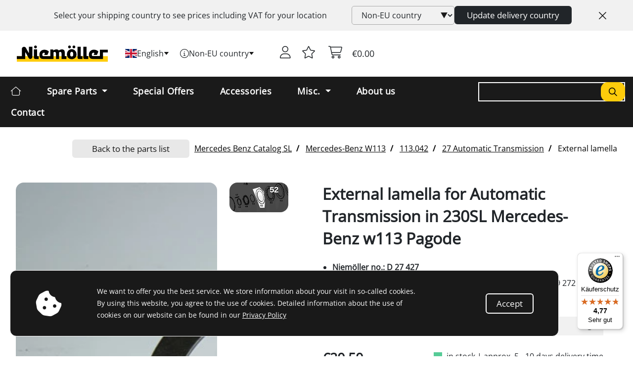

--- FILE ---
content_type: text/html; charset=UTF-8
request_url: https://www.niemoeller.de/en/w113/w113/B042/271/d27427-external-lamella~2
body_size: 25240
content:

<!DOCTYPE html>
<html lang="en" id="html" class="">

<div class="mobile-menu-id" style="display: none">
    main</div>

    <head>

        <!-- Google tag (gtag.js) -->
                    <script type="text/javascript">
                var trackingId = 'G-JX4N56E4NN';
                var disableStr = 'ga-disable-' + trackingId;
                if (document.cookie.indexOf(disableStr + '=true') > -1) {
                    window[disableStr] = true;
                }
                function gaOptout() {
                    document.cookie = disableStr + '=true; expires=Thu, 31 Dec 2099 23:59:59 UTC; path=/';
                    window[disableStr] = true;
                }
            </script>

            <script async src="https://www.googletagmanager.com/gtag/js?id=G-JX4N56E4NN"></script>
            <script>
                window.dataLayer = window.dataLayer || [];
                function gtag() {dataLayer.push(arguments);}
                    gtag('js', new Date());
                    gtag('set', {'currency': 'EUR'});
                    var tagId = 'G-JX4N56E4NN';
                                            gtag('config', tagId);
                                </script>
        
        <!-- Matomo -->
                    <script>
                var _paq = window._paq = window._paq || [];
                (function() {
                    var u = 'https://www.imc-statistik.de/';
                    _paq.push(['setTrackerUrl', u+'matomo.php']);
                    _paq.push(['setSiteId', '13']);
                    var d=document, g=d.createElement('script'), s=d.getElementsByTagName('script')[0];
                    g.async=true; g.src=u+'matomo.js'; s.parentNode.insertBefore(g,s);
                })();
            </script>
            <noscript>
                <p><img style="border:0;" alt=""
                         src="https://www.imc-statistik.de/matomo.php?idsite=13&amp;rec=1"/></p>
            </noscript>
                <!-- End Matomo Code -->

        <!-- Hotjar -->
                    <script>
                (function(h,o,t,j,a,r){
                    h.hj=h.hj||function(){(h.hj.q=h.hj.q||[]).push(arguments)};
                    h._hjSettings={hjid:3793364,hjsv:6};
                    a=o.getElementsByTagName('head')[0];
                    r=o.createElement('script');r.async=1;
                    r.src=t+h._hjSettings.hjid+j+h._hjSettings.hjsv;
                    a.appendChild(r);
                })(window,document,'https://static.hotjar.com/c/hotjar-','.js?sv=');
            </script>
                <!-- End Hotjar Code -->

                    <meta http-equiv="Content-Type" content="text/html; charset=utf-8"/>
            <meta http-equiv="X-UA-Compatible" content="IE=edge"/>
            <meta name="viewport" content="width=device-width, initial-scale=1">
            <!-- The above 3 meta tags *must* come first in the head; any other head content must come *after* these tags -->
        
                    <meta name="author" content=""/>
            <meta name="copyright" content=""/>
            <meta name="robots" content=""/>
            <meta name="revisit-after" content=""/>
            <meta name="keywords" content=""/>
            <meta name="description" content="External lamella spare part for your Mercedes W113 on sale. Buy for unit Automatic Transmission used in chassis 113.042 with engine 127.981 | No: D 27 427 | Part number: 109 272 15 26"/>

            <meta name="geo.position" content="49.44474;8.57229">
            <meta name="geo.country" content="de">
            <!--<meta name="geo.a1" content="Baden-Württemberg">-->
            <!--<meta name="geo.a3" content="Mannheim">-->
            <!--<meta name="geo.lmk" content="Markircher Straße 6, 68229 Mannheim, Deutschland">-->
            <meta name="geo.region" content="DE-BW">
            <meta name="geo.placename" content="Mannheim, Baden-Württemberg">
            <meta name="ICBM" content="49.44474,8.57229">

            <link rel="shortcut icon" href="/favicon.ico" type="image/x-icon">
        
                                                                    <link rel="alternate" hreflang="de" href="https://www.niemoeller.de/de/w113/w113/B042/271/d27427-aussenlamelle~2" />
                                    <link rel="alternate" hreflang="en" href="https://www.niemoeller.de/en/w113/w113/B042/271/d27427-external-lamella~2" />
                                    <link rel="alternate" hreflang="fr" href="https://www.niemoeller.de/fr/w113/w113/B042/271/d27427-lamelle-ext-rieure~2" />
                                    <link rel="alternate" hreflang="es" href="https://www.niemoeller.de/es/w113/w113/B042/271/d27427-l-mina-exterior~2" />
                                    <link rel="alternate" hreflang="it" href="https://www.niemoeller.de/it/w113/w113/B042/271/d27427-lamella-esterna~2" />
                                    <link rel="alternate" hreflang="nl" href="https://www.niemoeller.de/nl/w113/w113/B042/271/d27427-buitenste-lamel~2" />
                                    <link rel="alternate" hreflang="pl" href="https://www.niemoeller.de/pl/w113/w113/B042/271/d27427-lamele-zewn-trzne~2" />
                                    <link rel="alternate" hreflang="tr" href="https://www.niemoeller.de/tr/w113/w113/B042/271/d27427-d-panjur~2" />
                                    <link rel="alternate" hreflang="x-default" href="https://www.niemoeller.de/en/w113/w113/B042/271/d27427-external-lamella~2" />
                                    
                    <link rel="apple-touch-icon" sizes="57x57" href="/static_lis/img/favicon/apple-icon-57x57.png">
            <link rel="apple-touch-icon" sizes="60x60" href="/static_lis/img/favicon/apple-icon-60x60.png">
            <link rel="apple-touch-icon" sizes="72x72" href="/static_lis/img/favicon/apple-icon-72x72.png">
            <link rel="apple-touch-icon" sizes="76x76" href="/static_lis/img/favicon/apple-icon-76x76.png">
            <link rel="apple-touch-icon" sizes="114x114" href="/static_lis/img/favicon/apple-icon-114x114.png">
            <link rel="apple-touch-icon" sizes="120x120" href="/static_lis/img/favicon/apple-icon-120x120.png">
            <link rel="apple-touch-icon" sizes="144x144" href="/static_lis/img/favicon/apple-icon-144x144.png">
            <link rel="apple-touch-icon" sizes="152x152" href="/static_lis/img/favicon/apple-icon-152x152.png">
            <link rel="apple-touch-icon" sizes="180x180" href="/static_lis/img/favicon/apple-icon-180x180.png">
            <link rel="icon" type="image/png" sizes="192x192"  href="/static_lis/img/favicon/android-icon-192x192.png">
            <link rel="icon" type="image/png" sizes="32x32" href="/static_lis/img/favicon/favicon-32x32.png">
            <link rel="icon" type="image/png" sizes="96x96" href="/static_lis/img/favicon/favicon-96x96.png">
            <link rel="icon" type="image/png" sizes="16x16" href="/static_lis/img/favicon/favicon-16x16.png">
            <link rel="manifest" href="/static_lis/img/favicon/manifest.json">
            <meta name="msapplication-TileColor" content="#ffffff">
            <meta name="msapplication-TileImage" content="/static_lis/img/favicon/ms-icon-144x144.png">
            <meta name="theme-color" content="#ffffff">
                	<link rel="canonical" href="https://www.niemoeller.de/en/w113/w113/B042/271/d27427-external-lamella~2">
        <title>external lamella | 230SL Mercedes-Benz w113 Pagode | Niemöller</title>

        	
                            <link href="/static_lis/css/compiled/all-f5c4888-bd0f165.css" type="text/css" rel="stylesheet" />
                    
	<style>
		.part3d-viewer-caption:after {
			content: "Click on the part and move the mouse while pressing the mouse button to rotate the part."
		}

		.part3d-close-viewer div:after {
			content: "Close 3D view"
		}
	</style>

                
                    <!--[if IE 7]>
            <link rel="stylesheet" type="text/css" href="/static_lis/css/style-ie7.css?v=100">
            <![endif]-->
            <!--[if IE 8]>
            <link rel="stylesheet" type="text/css" href="/static_lis/css/style-ie8.css?v=100">
            <![endif]-->
            <!--[if IE 9]>
            <link rel="stylesheet" type="text/css" href="/static_lis/css/style-ie9.css?v=100">
            <![endif]-->
            </head>

    <body id="top" >

    <span class="matomo"
          data-title=""
          data-user-id=""
          data-logged-out="0"
    ></span>

    <div id="wrapper" class="prod-image-aspect-ratio-1-1" >

        
                
                    <div class="shipping-country-selection hidden-print">

    <div>

    </div>

    <div class="shipping-country-selection--description-and-form">
        <div class="shipping-country-selection--description">
            <label for="shippingCountrySelection-1">
                Select your shipping country to see prices including <strong>VAT</strong> for your location
            </label>
        </div>

        <div class="shipping-country-selection--form">
            <form action="/en/home/select-shipping-country" method="post">
                <select id="shippingCountrySelection-1" class="form-select" name="shipping_country" autocomplete="off">
                                            <option selected value="1000">Non-EU country</option>
                                            <option  value="174">Austria</option>
                                            <option  value="27">Belgium</option>
                                            <option  value="40">Bulgaria</option>
                                            <option  value="123">Croatia</option>
                                            <option  value="257">Cyprus</option>
                                            <option  value="232">Czech Republic</option>
                                            <option  value="51">Denmark</option>
                                            <option  value="61">Estonia</option>
                                            <option  value="66">Finland</option>
                                            <option  value="67">France</option>
                                            <option  value="260">Germany</option>
                                            <option  value="77">Greece</option>
                                            <option  value="258">Hungary</option>
                                            <option  value="95">Ireland</option>
                                            <option  value="98">Italy</option>
                                            <option  value="129">Latvia</option>
                                            <option  value="134">Lithuania</option>
                                            <option  value="135">Luxembourg</option>
                                            <option  value="142">Malta</option>
                                            <option  value="153">Monaco</option>
                                            <option  value="165">Netherlands</option>
                                            <option  value="184">Poland</option>
                                            <option  value="185">Portugal</option>
                                            <option  value="299">Portugal, Azores</option>
                                            <option  value="273">Portugal, Madeira</option>
                                            <option  value="189">Romania</option>
                                            <option  value="205">Slovakia</option>
                                            <option  value="206">Slovenia</option>
                                            <option  value="208">Spain</option>
                                            <option  value="278">St. Barthelemy</option>
                                            <option  value="288">St. Martin</option>
                                            <option  value="197">Sweden</option>
                                    </select>
                <div class="shipping-country-selection--form--buttons">
                    <button class="btn btn-dark desktop">Update delivery country</button>
                    <button class="btn btn-dark mobile">Update</button>
                    <a class="btn btn-secondary mobile shipping-country-selection--close">Close</a>
                </div>
            </form>
        </div>
    </div>
    <div class="shipping-country-selection--close">
        <button type="button" class="btn btn-secondary" data-bs-dismiss="modal"
                aria-label="Close" title="Close">
            <i class="fa-duotone fa-regular fa-xmark-large"></i>
        </button>
    </div>
</div>        
                    <div id="languageChangerContainer" class="container-fluid"></div>
        
                                <header id="header" class="container-fluid">
                <div class="row nav-top">
                    <div id="logo" class="col-sm-12 col-md-4 col-lg-2">
                        <a href="/en">
                            <img class="img-responsive"
                                 src="/static_lis/img/icon/logo.svg"
                                 alt="Niemöller Spare Parts for Mercedes Benz Cars"
                                 title="Niemöller Spare Parts for Mercedes Benz Cars">
                        </a>
                    </div>
                    <div class="col-sm-12 col-md-8 col-lg-10">
                        <div class="nav-user">
                            <div class="nav-user-left">
                                <div class="dropdown">
                                    <button class="btn" data-bs-toggle="offcanvas" href="#mobileMenu" role="button" aria-controls="offcanvasExample">
                                        <i class="fa-solid fa-bars"></i>
                                    </button>
                                    <div class="offcanvas offcanvas-start" tabindex="-1" id="mobileMenu" aria-labelledby="offcanvasExampleLabel">
                                        <div class="offcanvas-header">
                                            <button class="close-mobile-menu btn btn-secondary" data-bs-dismiss="offcanvas" aria-label="Close">
                                                <i class="fa-duotone fa-regular fa-xmark-large"></i></button>
                                        </div>
                                        <div class="offcanvas-body">
                                                                                            <div id="main" class="mobile-menu show">
                                                                                                        <ul class="mobile-menu--body">
                                                                                                                                                                                                                                                        <li class="nav-item dropdown has-megamenu important">
                                                                        <a class="nav-link dropdown-toggle" href="#" data-bs-toggle="modal" data-bs-target="#megaMenu">
                                                                            <span>Spare Parts</span>
                                                                            <i class="fa-regular fa-arrow-right"></i>
                                                                        </a>
                                                                    </li>
                                                                                                                                                                                                                                                                                                                                                                                    <li class="nav-item important"  id="specialOffersNav">
                                                                        <a class="nav-link"
                                                                           href="/en/special-offers">
                                                                            <span>Special Offers</span>
                                                                        </a>
                                                                    </li>
                                                                                                                                                                                                                                                                                                                                                                                    <li class="nav-item important" >
                                                                        <a class="nav-link to-next-menu" href="#miscellaneous">
                                                                            <span>Misc.</span>
                                                                            <i class="fa-regular fa-arrow-right"></i>
                                                                        </a>
                                                                    </li>
                                                                                                                                                                                                                                                                                                                                                                                    <li class="nav-item important" >
                                                                        <a class="nav-link"
                                                                           href="">
                                                                            <span>Accessories</span>
                                                                        </a>
                                                                    </li>
                                                                                                                                                                                                                                                                                                                                                                                    <li class="nav-item" >
                                                                        <a class="nav-link to-next-menu" href="#about_us">
                                                                            <span>About us</span>
                                                                            <i class="fa-regular fa-arrow-right"></i>
                                                                        </a>
                                                                    </li>
                                                                                                                                                                                                                                                                                                                                                                                    <li class="nav-item" >
                                                                        <a class="nav-link"
                                                                           href="/en/v2/contact">
                                                                            <span>Contact</span>
                                                                        </a>
                                                                    </li>
                                                                                                                                                                                                                                                                                                                                                                                    <li class="nav-item" >
                                                                        <a class="nav-link"
                                                                           href="https://www.niemoeller.de/en/mercedes-benz-oldtimer-spare-parts/faq">
                                                                            <span>FAQ</span>
                                                                        </a>
                                                                    </li>
                                                                                                                                                                                                                                        </ul>
                                                </div>
                                                                                            <div id="about_us" class="mobile-menu">
                                                                                                            <div class="mobile-menu--header">
                                                            <a class="nav-link to-next-menu" href="#main">
                                                                <i class="fa-solid fa-angles-left"></i>
                                                            </a>
                                                            <span class="mobile-menu--header--name">About us</span>
                                                        </div>
                                                                                                        <ul class="mobile-menu--body">
                                                                                                                                                                                                                                                        <li class="nav-item" >
                                                                        <a class="nav-link"
                                                                           href="https://www.niemoeller.de/en/mercedes-benz-oldtimer-spare-parts/about-niemoeller-company">
                                                                            <span>About Niemöller</span>
                                                                        </a>
                                                                    </li>
                                                                                                                                                                                                                                                                                                                                                                                    <li class="nav-item" >
                                                                        <a class="nav-link"
                                                                           href="https://www.niemoeller.de/en/mercedes-benz-oldtimer-spare-parts/history">
                                                                            <span>History</span>
                                                                        </a>
                                                                    </li>
                                                                                                                                                                                                                                                                                                                                                                                    <li class="nav-item" >
                                                                        <a class="nav-link"
                                                                           href="https://www.niemoeller.de/en/mercedes-benz-oldtimer-spare-parts/team">
                                                                            <span>Team</span>
                                                                        </a>
                                                                    </li>
                                                                                                                                                                                                                                                                                                                                                                                    <li class="nav-item" >
                                                                        <a class="nav-link"
                                                                           href="https://www.niemoeller.de/en/mercedes-benz-oldtimer-spare-parts/company">
                                                                            <span>Company picture and directions</span>
                                                                        </a>
                                                                    </li>
                                                                                                                                                                                                                                                                                                                                                                                    <li class="nav-item" >
                                                                        <a class="nav-link"
                                                                           href="https://www.niemoeller.de/en/mercedes-benz-oldtimer-spare-parts/vacancies">
                                                                            <span>Vacancies</span>
                                                                        </a>
                                                                    </li>
                                                                                                                                                                                                                                                                                                                                                                                    <li class="nav-item" >
                                                                        <a class="nav-link"
                                                                           href="https://www.niemoeller.de/en/mercedes-benz-oldtimer-spare-parts/links">
                                                                            <span>Interesting links</span>
                                                                        </a>
                                                                    </li>
                                                                                                                                                                                                                                        </ul>
                                                </div>
                                                                                            <div id="miscellaneous" class="mobile-menu">
                                                                                                            <div class="mobile-menu--header">
                                                            <a class="nav-link to-next-menu" href="#main">
                                                                <i class="fa-solid fa-angles-left"></i>
                                                            </a>
                                                            <span class="mobile-menu--header--name">Misc.</span>
                                                        </div>
                                                                                                        <ul class="mobile-menu--body">
                                                                                                                                                                                                                                                        <li class="nav-item important" >
                                                                        <a class="nav-link"
                                                                           href="/en/in-house-products">
                                                                            <span>In-House Products</span>
                                                                        </a>
                                                                    </li>
                                                                                                                                                                                                                                                                                                                                                                                    <li class="nav-item" >
                                                                        <a class="nav-link"
                                                                           href="/en/model-cars">
                                                                            <span>Model Cars</span>
                                                                        </a>
                                                                    </li>
                                                                                                                                                                                                                                                                                                                                                                                    <li class="nav-item" >
                                                                        <a class="nav-link"
                                                                           href="/en/new-products">
                                                                            <span>New in the range</span>
                                                                        </a>
                                                                    </li>
                                                                                                                                                                                                                                                                                                                                                                                    <li class="nav-item" >
                                                                        <a class="nav-link to-next-menu" href="#zubehoer">
                                                                            <span>Storage boxes &amp;amp; accessories</span>
                                                                            <i class="fa-regular fa-arrow-right"></i>
                                                                        </a>
                                                                    </li>
                                                                                                                                                                                                                                                                                                                                                                                    <li class="nav-item" >
                                                                        <a class="nav-link to-next-menu" href="#catalogs">
                                                                            <span>Catalogs</span>
                                                                            <i class="fa-regular fa-arrow-right"></i>
                                                                        </a>
                                                                    </li>
                                                                                                                                                                                                                                        </ul>
                                                </div>
                                                                                            <div id="catalogs" class="mobile-menu">
                                                                                                            <div class="mobile-menu--header">
                                                            <a class="nav-link to-next-menu" href="#miscellaneous">
                                                                <i class="fa-solid fa-angles-left"></i>
                                                            </a>
                                                            <span class="mobile-menu--header--name">Catalogs</span>
                                                        </div>
                                                                                                        <ul class="mobile-menu--body">
                                                                                                                                                                                                                                                        <li class="nav-item" >
                                                                        <a class="nav-link"
                                                                           href="https://www.niemoeller.de/en/mercedes-benz-oldtimer-spare-parts/catalogs">
                                                                            <span>Catalogs</span>
                                                                        </a>
                                                                    </li>
                                                                                                                                                                                                                                                                                                                                                                                    <li class="nav-item" >
                                                                        <a class="nav-link"
                                                                           href="/en/catalog-order">
                                                                            <span>Catalog order</span>
                                                                        </a>
                                                                    </li>
                                                                                                                                                                                                                                        </ul>
                                                </div>
                                                                                            <div id="zubehoer" class="mobile-menu">
                                                                                                            <div class="mobile-menu--header">
                                                            <a class="nav-link to-next-menu" href="#miscellaneous">
                                                                <i class="fa-solid fa-angles-left"></i>
                                                            </a>
                                                            <span class="mobile-menu--header--name">Storage boxes &amp;amp; accessories</span>
                                                        </div>
                                                                                                        <ul class="mobile-menu--body">
                                                                                                                                                                                                                                                        <li class="nav-item" >
                                                                        <a class="nav-link"
                                                                           href="https://www.niemoeller.de/en/mercedes-benz-oldtimer-spare-parts/stock-case">
                                                                            <span>Storage boxes</span>
                                                                        </a>
                                                                    </li>
                                                                                                                                                                                                                                                                                                                                                                                    <li class="nav-item" >
                                                                        <a class="nav-link"
                                                                           href="https://www.niemoeller.de/en/mercedes-benz-oldtimer-spare-parts/accessories">
                                                                            <span>Upholstery fabrics</span>
                                                                        </a>
                                                                    </li>
                                                                                                                                                                                                                                                                                                                                                                                    <li class="nav-item" >
                                                                        <a class="nav-link"
                                                                           href="https://www.niemoeller.de/en/mercedes-benz-oldtimer-spare-parts/rotor-shelves">
                                                                            <span>Rotor racks</span>
                                                                        </a>
                                                                    </li>
                                                                                                                                                                                                                                        </ul>
                                                </div>
                                                                                            <div class="languageswitcher">
        <div class="dropdown">
                        <button class="btn dropdown-toggle" type="button" data-bs-toggle="dropdown" aria-expanded="false">
                <span>
                    <span class="flag-icon flag-icon-gb"></span>
                    <span class="language-selected">English</span>
                </span>
                <img class="mobile" src="/static_lis/img/icon/pfeil-dropdown.svg">
                <img class="desktop" src="/static_lis/img/icon/pfeil-schwarz-unten.svg">
            </button>
            <ul class="dropdown-menu">
                                                        <li>
                        <a data-lang="de" href="https://www.niemoeller.de/de/w113/w113/B042/271/d27427-aussenlamelle~2">
                            <span class="dropdown-item flag-icon flag-icon-de"></span> Deutsch
                        </a>
                    </li>
                                                        <li>
                        <a data-lang="en" href="https://www.niemoeller.de/en/w113/w113/B042/271/d27427-external-lamella~2">
                            <span class="dropdown-item flag-icon flag-icon-gb"></span> English
                        </a>
                    </li>
                                                        <li>
                        <a data-lang="fr" href="https://www.niemoeller.de/fr/w113/w113/B042/271/d27427-lamelle-ext-rieure~2">
                            <span class="dropdown-item flag-icon flag-icon-fr"></span> Français
                        </a>
                    </li>
                                                        <li>
                        <a data-lang="es" href="https://www.niemoeller.de/es/w113/w113/B042/271/d27427-l-mina-exterior~2">
                            <span class="dropdown-item flag-icon flag-icon-es"></span> Español
                        </a>
                    </li>
                                                        <li>
                        <a data-lang="it" href="https://www.niemoeller.de/it/w113/w113/B042/271/d27427-lamella-esterna~2">
                            <span class="dropdown-item flag-icon flag-icon-it"></span> Italiano
                        </a>
                    </li>
                                                        <li>
                        <a data-lang="nl" href="https://www.niemoeller.de/nl/w113/w113/B042/271/d27427-buitenste-lamel~2">
                            <span class="dropdown-item flag-icon flag-icon-nl"></span> Nederl.
                        </a>
                    </li>
                                                        <li>
                        <a data-lang="pl" href="https://www.niemoeller.de/pl/w113/w113/B042/271/d27427-lamele-zewn-trzne~2">
                            <span class="dropdown-item flag-icon flag-icon-pl"></span> Polski
                        </a>
                    </li>
                                                        <li>
                        <a data-lang="tr" href="https://www.niemoeller.de/tr/w113/w113/B042/271/d27427-d-panjur~2">
                            <span class="dropdown-item flag-icon flag-icon-tr"></span> Türkiye
                        </a>
                    </li>
                            </ul>
        </div>
    </div>

                                                                                                <div class="shipping-country-switcher">
        <select class="form-select" aria-label="shipping country switcher">
            <option class="shipping-country-selected">
                Delivery to Non-EU country
            </option>
                                                                            <option value="174">
                        Delivery to Austria
                    </option>
                                                                <option value="27">
                        Delivery to Belgium
                    </option>
                                                                <option value="40">
                        Delivery to Bulgaria
                    </option>
                                                                <option value="123">
                        Delivery to Croatia
                    </option>
                                                                <option value="257">
                        Delivery to Cyprus
                    </option>
                                                                <option value="232">
                        Delivery to Czech Republic
                    </option>
                                                                <option value="51">
                        Delivery to Denmark
                    </option>
                                                                <option value="61">
                        Delivery to Estonia
                    </option>
                                                                <option value="66">
                        Delivery to Finland
                    </option>
                                                                <option value="67">
                        Delivery to France
                    </option>
                                                                <option value="260">
                        Delivery to Germany
                    </option>
                                                                <option value="77">
                        Delivery to Greece
                    </option>
                                                                <option value="258">
                        Delivery to Hungary
                    </option>
                                                                <option value="95">
                        Delivery to Ireland
                    </option>
                                                                <option value="98">
                        Delivery to Italy
                    </option>
                                                                <option value="129">
                        Delivery to Latvia
                    </option>
                                                                <option value="134">
                        Delivery to Lithuania
                    </option>
                                                                <option value="135">
                        Delivery to Luxembourg
                    </option>
                                                                <option value="142">
                        Delivery to Malta
                    </option>
                                                                <option value="153">
                        Delivery to Monaco
                    </option>
                                                                <option value="165">
                        Delivery to Netherlands
                    </option>
                                                                <option value="184">
                        Delivery to Poland
                    </option>
                                                                <option value="185">
                        Delivery to Portugal
                    </option>
                                                                <option value="299">
                        Delivery to Portugal, Azores
                    </option>
                                                                <option value="273">
                        Delivery to Portugal, Madeira
                    </option>
                                                                <option value="189">
                        Delivery to Romania
                    </option>
                                                                <option value="205">
                        Delivery to Slovakia
                    </option>
                                                                <option value="206">
                        Delivery to Slovenia
                    </option>
                                                                <option value="208">
                        Delivery to Spain
                    </option>
                                                                <option value="278">
                        Delivery to St. Barthelemy
                    </option>
                                                                <option value="288">
                        Delivery to St. Martin
                    </option>
                                                                <option value="197">
                        Delivery to Sweden
                    </option>
                                    </select>
        <i class="fa fa-spinner fa-spin"></i>
    </div>

                                                                                        <div class="social-icons-wrapper">
                                                <div class="social-icons">
                                                    <a href="">
                                                        <img alt="Instagram Icon" src="/static_lis/img/icon/social-media-instagram-black.svg">
                                                    </a>
                                                    <a href="https://www.facebook.com/niemoeller">
                                                        <img alt="Facebook Icon" src="/static_lis/img/icon/social-media-facebook-black.svg">
                                                    </a>
                                                    <a href="">
                                                        <img alt="Youtube Icon" src="/static_lis/img/icon/social-media-youtube-black.svg">
                                                    </a>
                                                </div>
                                            </div>
                                        </div>
                                    </div>
                                    <a id="logo_fixed" href="/en">
                                        <img class="img-responsive"
                                             src="/static_lis/img/icon/logo.svg"
                                             alt="Niemöller Spare Parts for Mercedes Benz Cars"
                                             title="Niemöller Spare Parts for Mercedes Benz Cars">
                                    </a>
                                </div>
                            </div>
                            <div class="nav-user-right">
                                <div class="nav-user-switchers">
                                        <div class="languageswitcher">
        <div class="dropdown">
                        <button class="btn dropdown-toggle" type="button" data-bs-toggle="dropdown" aria-expanded="false">
                <span>
                    <span class="flag-icon flag-icon-gb"></span>
                    <span class="language-selected">English</span>
                </span>
                <img class="mobile" src="/static_lis/img/icon/pfeil-dropdown.svg">
                <img class="desktop" src="/static_lis/img/icon/pfeil-schwarz-unten.svg">
            </button>
            <ul class="dropdown-menu">
                                                        <li>
                        <a data-lang="de" href="https://www.niemoeller.de/de/w113/w113/B042/271/d27427-aussenlamelle~2">
                            <span class="dropdown-item flag-icon flag-icon-de"></span> Deutsch
                        </a>
                    </li>
                                                        <li>
                        <a data-lang="en" href="https://www.niemoeller.de/en/w113/w113/B042/271/d27427-external-lamella~2">
                            <span class="dropdown-item flag-icon flag-icon-gb"></span> English
                        </a>
                    </li>
                                                        <li>
                        <a data-lang="fr" href="https://www.niemoeller.de/fr/w113/w113/B042/271/d27427-lamelle-ext-rieure~2">
                            <span class="dropdown-item flag-icon flag-icon-fr"></span> Français
                        </a>
                    </li>
                                                        <li>
                        <a data-lang="es" href="https://www.niemoeller.de/es/w113/w113/B042/271/d27427-l-mina-exterior~2">
                            <span class="dropdown-item flag-icon flag-icon-es"></span> Español
                        </a>
                    </li>
                                                        <li>
                        <a data-lang="it" href="https://www.niemoeller.de/it/w113/w113/B042/271/d27427-lamella-esterna~2">
                            <span class="dropdown-item flag-icon flag-icon-it"></span> Italiano
                        </a>
                    </li>
                                                        <li>
                        <a data-lang="nl" href="https://www.niemoeller.de/nl/w113/w113/B042/271/d27427-buitenste-lamel~2">
                            <span class="dropdown-item flag-icon flag-icon-nl"></span> Nederl.
                        </a>
                    </li>
                                                        <li>
                        <a data-lang="pl" href="https://www.niemoeller.de/pl/w113/w113/B042/271/d27427-lamele-zewn-trzne~2">
                            <span class="dropdown-item flag-icon flag-icon-pl"></span> Polski
                        </a>
                    </li>
                                                        <li>
                        <a data-lang="tr" href="https://www.niemoeller.de/tr/w113/w113/B042/271/d27427-d-panjur~2">
                            <span class="dropdown-item flag-icon flag-icon-tr"></span> Türkiye
                        </a>
                    </li>
                            </ul>
        </div>
    </div>

                                        <div class="shipping-country-switcher">
        <div class="dropdown">
            <button class="btn dropdown-toggle" type="button" data-bs-toggle="dropdown" aria-expanded="false">
                <i class="fa-light fa-circle-info" title="This is your selected country of delivery. You will see the prices including VAT for this country." data-bs-toggle="tooltip"></i>
                <span class="shipping-country-selected">Non-EU country</span>
                <img src="/static_lis/img/icon/pfeil-schwarz-unten.svg">
            </button>
            <ul class="dropdown-menu">
                                    <li>
                        <a href="/en/home/select-shipping-country?shipping_country=1000" rel="nofollow">
                            Non-EU country
                        </a>
                    </li>
                                    <li>
                        <a href="/en/home/select-shipping-country?shipping_country=174" rel="nofollow">
                            Austria
                        </a>
                    </li>
                                    <li>
                        <a href="/en/home/select-shipping-country?shipping_country=27" rel="nofollow">
                            Belgium
                        </a>
                    </li>
                                    <li>
                        <a href="/en/home/select-shipping-country?shipping_country=40" rel="nofollow">
                            Bulgaria
                        </a>
                    </li>
                                    <li>
                        <a href="/en/home/select-shipping-country?shipping_country=123" rel="nofollow">
                            Croatia
                        </a>
                    </li>
                                    <li>
                        <a href="/en/home/select-shipping-country?shipping_country=257" rel="nofollow">
                            Cyprus
                        </a>
                    </li>
                                    <li>
                        <a href="/en/home/select-shipping-country?shipping_country=232" rel="nofollow">
                            Czech Republic
                        </a>
                    </li>
                                    <li>
                        <a href="/en/home/select-shipping-country?shipping_country=51" rel="nofollow">
                            Denmark
                        </a>
                    </li>
                                    <li>
                        <a href="/en/home/select-shipping-country?shipping_country=61" rel="nofollow">
                            Estonia
                        </a>
                    </li>
                                    <li>
                        <a href="/en/home/select-shipping-country?shipping_country=66" rel="nofollow">
                            Finland
                        </a>
                    </li>
                                    <li>
                        <a href="/en/home/select-shipping-country?shipping_country=67" rel="nofollow">
                            France
                        </a>
                    </li>
                                    <li>
                        <a href="/en/home/select-shipping-country?shipping_country=260" rel="nofollow">
                            Germany
                        </a>
                    </li>
                                    <li>
                        <a href="/en/home/select-shipping-country?shipping_country=77" rel="nofollow">
                            Greece
                        </a>
                    </li>
                                    <li>
                        <a href="/en/home/select-shipping-country?shipping_country=258" rel="nofollow">
                            Hungary
                        </a>
                    </li>
                                    <li>
                        <a href="/en/home/select-shipping-country?shipping_country=95" rel="nofollow">
                            Ireland
                        </a>
                    </li>
                                    <li>
                        <a href="/en/home/select-shipping-country?shipping_country=98" rel="nofollow">
                            Italy
                        </a>
                    </li>
                                    <li>
                        <a href="/en/home/select-shipping-country?shipping_country=129" rel="nofollow">
                            Latvia
                        </a>
                    </li>
                                    <li>
                        <a href="/en/home/select-shipping-country?shipping_country=134" rel="nofollow">
                            Lithuania
                        </a>
                    </li>
                                    <li>
                        <a href="/en/home/select-shipping-country?shipping_country=135" rel="nofollow">
                            Luxembourg
                        </a>
                    </li>
                                    <li>
                        <a href="/en/home/select-shipping-country?shipping_country=142" rel="nofollow">
                            Malta
                        </a>
                    </li>
                                    <li>
                        <a href="/en/home/select-shipping-country?shipping_country=153" rel="nofollow">
                            Monaco
                        </a>
                    </li>
                                    <li>
                        <a href="/en/home/select-shipping-country?shipping_country=165" rel="nofollow">
                            Netherlands
                        </a>
                    </li>
                                    <li>
                        <a href="/en/home/select-shipping-country?shipping_country=184" rel="nofollow">
                            Poland
                        </a>
                    </li>
                                    <li>
                        <a href="/en/home/select-shipping-country?shipping_country=185" rel="nofollow">
                            Portugal
                        </a>
                    </li>
                                    <li>
                        <a href="/en/home/select-shipping-country?shipping_country=299" rel="nofollow">
                            Portugal, Azores
                        </a>
                    </li>
                                    <li>
                        <a href="/en/home/select-shipping-country?shipping_country=273" rel="nofollow">
                            Portugal, Madeira
                        </a>
                    </li>
                                    <li>
                        <a href="/en/home/select-shipping-country?shipping_country=189" rel="nofollow">
                            Romania
                        </a>
                    </li>
                                    <li>
                        <a href="/en/home/select-shipping-country?shipping_country=205" rel="nofollow">
                            Slovakia
                        </a>
                    </li>
                                    <li>
                        <a href="/en/home/select-shipping-country?shipping_country=206" rel="nofollow">
                            Slovenia
                        </a>
                    </li>
                                    <li>
                        <a href="/en/home/select-shipping-country?shipping_country=208" rel="nofollow">
                            Spain
                        </a>
                    </li>
                                    <li>
                        <a href="/en/home/select-shipping-country?shipping_country=278" rel="nofollow">
                            St. Barthelemy
                        </a>
                    </li>
                                    <li>
                        <a href="/en/home/select-shipping-country?shipping_country=288" rel="nofollow">
                            St. Martin
                        </a>
                    </li>
                                    <li>
                        <a href="/en/home/select-shipping-country?shipping_country=197" rel="nofollow">
                            Sweden
                        </a>
                    </li>
                            </ul>
        </div>
    </div>

                                </div>


                                <div id="topnav-searchbox">
                                    	<div class="searchbox">
				<form action="/en/search" method="post">
				<div class="search-wrapper icon-only" data-toggle="tooltip" data-placement="bottom" title="" data-original-title="Niemöller-Nummer oder Original-Ersatzteil-Nummer">
										<button class="btn btn-primary search-submit search-icon" type="submit">
						<span class="fa-regular fa-search"></span>
					</button>
				</div>
			</form>
			</div>

                                </div>

                                <a class="btn" type="button"
                                   href="/en/account"
                                   data-bs-placement="left"
                                   data-bs-toggle="tooltip"
                                   title="User account">
                                    <i class="fa-light fa-user"></i>
                                </a>
                                <div id="mini_wishlist">
                                    <div><a class="btn" href="/en/account"
   data-bs-toggle="tooltip" data-bs-placement="left" title="You need to be logged in to use the wish list">
    <i class="fa-light fa-star"></i>
    <sup></sup>
</a></div>
                                </div>
                                <div id="warenkorb">
                                    <div><a class="btn" href="/en/basket" data-bs-toggle="tooltip" data-bs-placement="left" title="Basket">
	<span class="basketline">
		<span>
			<span class="cartsymbol">
				<i class="fa-light fa-cart-shopping"></i>
				<sup>
									</sup>
			</span>
		</span>
		<span class="cartprice">
							€0.00
					</span>
	</span>
</a></div>
                                </div>
                            </div>
                        </div>

                    </div>
                </div>
                <div class="nav-center">

                                                                    <div id="navbar" class="row">
                            <ul class="nav col-lg-9">
                                <li class="nav-item">
                                    <a class="nav-link" href="/en">
                                        <i class="fa-light fa-house-blank"></i>
                                    </a>
                                </li>
                                                                                                                                                        <li class="nav-item dropdown has-megamenu">
                                                <a class="nav-link dropdown-toggle" href="#" data-bs-toggle="dropdown">
                                                    Spare Parts
                                                </a>
                                                <div class="dropdown-menu megamenu" role="menu">
                                                    
<div class="row">
                        <div class="col-20p">
                <div class="catalog-menu catalog-menu-sl">
                    <div class="catalog-menu--id">
                        Catalog <span>SL
                    </div>
                    <div class="catalog-menu--headline">
                        <h3>Pagode, Gullwing, Roadster</h3>
                        <hr>
                    </div>
                    <div class="catalog-menu--series">

                                                    <div class="tables">
                                <table>
                                    <tr>
                                        <td>    <a href="/en/catalog-sl/w107#W107">W107</a>
</td>
                                        <td>    <a href="/en/catalog-sl/w107#280SL">280SL</a>
</td>
                                    </tr>
                                    <tr>
                                        <td></td>
                                        <td>        <a href="/en/w107/w107/B043">350SL</a>
</td>
                                    </tr>
                                    <tr>
                                        <td></td>
                                        <td>        <a href="/en/w107/w107/B023">350SL/C</a>
</td>
                                    </tr>
                                    <tr>
                                        <td></td>
                                        <td>    <a href="/en/catalog-sl/w107#380SL">380SL</a>
</td>
                                    </tr>
                                    <tr>
                                        <td></td>
                                        <td>        <a href="/en/w107/mercedes-benz-380-slc-107025/B025">380SL/C</a>
</td>
                                    </tr>
                                    <tr>
                                        <td></td>
                                        <td>    <a href="/en/catalog-sl/w107#500SL">500SL</a>
</td>
                                    </tr>
                                    <tr>
                                        <td></td>
                                        <td>        <a href="/en/w107/mercedes-107-sl-roadster-coupe/B026">500SL/C</a>
</td>
                                    </tr>
                                </table>
                                <table>
                                    <tr>
                                        <td>    <a href="/en/catalog-sl/w113#W113">W113</a>
</td>
                                        <td>        <a href="/en/w113/w113/B042">230SL</a>
</td>
                                    </tr>
                                    <tr>
                                        <td></td>
                                        <td>        <a href="/en/w113/w113/B043">250SL</a>
</td>
                                    </tr>
                                    <tr>
                                        <td></td>
                                        <td>        <a href="/en/w113/w113/B044">280SL</a>
</td>
                                    </tr>
                                    <tr>
                                        <td>    <a href="/en/catalog-sl/190SL#W121">W121</a>
</td>
                                        <td>    <a href="/en/catalog-sl/190SL#190SL">190SL</a>
</td>
                                    </tr>
                                    <tr>
                                        <td>    <a href="/en/catalog-sl/w129#W129">W129</a>
</td>
                                        <td>        <a href="/en/w129/w129-mercedes-300sl/B060">300SL</a>
</td>
                                    </tr>
                                    <tr>
                                        <td>    <a href="/en/catalog-sl/300SL#W198">W198</a>
</td>
                                        <td>        <a href="/en/300SL/300SL/B040">300SL</a>
</td>
                                    </tr>
                                </table>
                            </div>

                        
                    </div>
                </div>
            </div>
                                <div class="col-20p">
                <div class="catalog-menu catalog-menu-a">
                    <div class="catalog-menu--id">
                        Catalog <span>A
                    </div>
                    <div class="catalog-menu--headline">
                        <h3>Sedan, Cabriolet, Coupé</h3>
                        <hr>
                    </div>
                    <div class="catalog-menu--series">

                                                    <div class="tables">
                                <table>
                                    <tr>
                                        <td>    <a href="/en/catalog-a/w136#W136">W136</a>
</td>
                                        <td>        <a href="/en/w136/w136-mercedes-170s/B040">170S</a>
</td>
                                    </tr>
                                    <tr>
                                        <td></td>
                                        <td>        <a href="/en/w136/w136-mercedes-170v/B010">170V</a>
</td>
                                    </tr>
                                    <tr>
                                        <td>    <a href="/en/catalog-a/w187#W187">W187</a>
</td>
                                        <td>        <a href="/en/w187/w187/B010">220</a>
</td>
                                    </tr>
                                    <tr>
                                        <td></td>
                                        <td>        <a href="/en/w187/w187/B012">220AC</a>
</td>
                                    </tr>
                                    <tr>
                                        <td></td>
                                        <td>        <a href="/en/w187/w187/B013">220BC</a>
</td>
                                    </tr>
                                </table>
                            </div>

                        
                    </div>
                </div>
            </div>
                                <div class="col-20p">
                <div class="catalog-menu catalog-menu-b">
                    <div class="catalog-menu--id">
                        Catalog <span>B
                    </div>
                    <div class="catalog-menu--headline">
                        <h3>Adenauer, Gullwing</h3>
                        <hr>
                    </div>
                    <div class="catalog-menu--series">

                                                    <div class="tables">
                                <table>
                                    <tr>
                                        <td>    <a href="/en/catalog-b/w186#W186">W186</a>
</td>
                                        <td>        <a href="/en/w186/w186/BIL">300c</a>
</td>
                                    </tr>
                                    <tr>
                                        <td></td>
                                        <td>        <a href="/en/w186/w186/BCD">300cCD</a>
</td>
                                    </tr>

                                    <tr>
                                        <td>    <a href="/en/catalog-b/w189#W189">W189</a>
</td>
                                        <td>        <a href="/en/w189/w189/B010">300d</a>
</td>
                                    </tr>
                                    <tr>
                                        <td></td>
                                        <td>        <a href="/en/w189/w189/B033">300dCD</a>
</td>
                                    </tr>
                                    <tr>
                                        <td>    <a href="/en/catalog-b/300SL#W198">W198</a>
</td>
                                        <td>        <a href="/en/300SL/300SL/B040">300SL Coupe</a>
</td>
                                    </tr>
                                </table>
                            </div>

                        
                    </div>
                </div>
            </div>
                                <div class="col-20p">
                <div class="catalog-menu catalog-menu-c">
                    <div class="catalog-menu--id">
                        Catalog <span>C
                    </div>
                    <div class="catalog-menu--headline">
                        <h3>Ponton, Coupe, Cabrio</h3>
                        <hr>
                    </div>
                    <div class="catalog-menu--series">

                                                    <div class="tables">
                                <table>
                                    <tr>
                                        <td>    <a href="/en/catalog-c/w105#W105">W105</a>
</td>
                                        <td>        <a href="/en/w105/mercedes-benz-219-sedan-105010/B010">219</a>
</td>
                                    </tr>
                                    <tr>
                                        <td>    <a href="/en/catalog-c/ponton#W120">W120</a>
</td>
                                        <td>        <a href="/en/ponton/w120-mercedes-180/B010">180</a>
</td>
                                    </tr>
                                    <tr>
                                        <td></td>
                                        <td>        <a href="/en/ponton/w120-mercedes-180a/B010">180a</a>
</td>
                                    </tr>
                                    <tr>
                                        <td></td>
                                        <td>        <a href="/en/ponton/w120-mercedes-180b/B010">180b</a>
</td>
                                    </tr>
                                    <tr>
                                        <td></td>
                                        <td>        <a href="/en/ponton/w120-mercedes-180D/B110">180D</a>
</td>
                                    </tr>
                                    <tr>
                                        <td>    <a href="/en/catalog-c/190SL#W121">W121</a>
</td>
                                        <td>        <a href="/en/ponton/w121-mercedes-190-ponton/B010">190</a>
</td>
                                    </tr>
                                    <tr>
                                        <td></td>
                                        <td>        <a href="/en/ponton/w121-mercedes-190b-ponton/B010">190b</a>
</td>
                                    </tr>
                                    <tr>
                                        <td></td>
                                        <td>        <a href="/en/ponton/w121-mercedes-190D-ponton/B110">190D</a>
</td>
                                    </tr>
                                </table>
                                <table>
                                    <tr>
                                        <td>    <a href="/en/catalog-c/190SL#W121">W121</a>
</td>
                                        <td>        <a href="/en/ponton/w121-mercedes-190Db-ponton/B110b">190Db</a>
</td>
                                    </tr>
                                    <tr>
                                        <td></td>
                                        <td>    <a href="/en/catalog-c/190SL#190SL">190SL</a>
</td>
                                    </tr>
                                    <tr>
                                        <td>    <a href="/en/catalog-c/w128#W128">W128</a>
</td>
                                        <td>        <a href="/en/w128/mercedes-220se-coupe-128010/B010">220SE</a>
</td>
                                    </tr>
                                    <tr>
                                        <td></td>
                                        <td>        <a href="/en/w128/mercedes-220se-coupe-128030/B030">220SEAC</a>
</td>
                                    </tr>
                                    <tr>
                                        <td></td>
                                        <td>        <a href="/en/w128/mercedes-220se-coupe-128037/B037">220SECp</a>
</td>
                                    </tr>
                                    <tr>
                                        <td>    <a href="/en/catalog-c/w180#W180">W180</a>
</td>
                                        <td>        <a href="/en/w180/w180/B010">220S</a>
</td>
                                    </tr>
                                    <tr>
                                        <td></td>
                                        <td>        <a href="/en/w180/w180/B030">220SAC</a>
</td>
                                    </tr>
                                    <tr>
                                        <td></td>
                                        <td>        <a href="/en/w180/w180/B037">220SCp</a>
</td>
                                    </tr>

                                </table>
                            </div>

                        
                    </div>
                </div>
            </div>
                                <div class="col-20p">
                <div class="catalog-menu catalog-menu-d">
                    <div class="catalog-menu--id">
                        Catalog <span>D
                    </div>
                    <div class="catalog-menu--headline">
                        <h3>Tail fin, old S-Class, Pagode</h3>
                        <hr>
                    </div>
                    <div class="catalog-menu--series">

                                                    <div class="tables">
                                <table>
                                    <tr>
                                        <td>    <a href="/en/catalog-d/w108#W108">W108</a>
</td>
                                        <td>        <a href="/en/w108/w108/B012">250S</a>
</td>
                                    </tr>
                                    <tr>
                                        <td></td>
                                        <td>        <a href="/en/w108/w108/B014">250SE</a>
</td>
                                    </tr>
                                    <tr>
                                        <td></td>
                                        <td>        <a href="/en/w108/w108/B016">280S</a>
</td>
                                    </tr>
                                    <tr>
                                        <td></td>
                                        <td>    <a href="/en/catalog-d/w108#280SE">280SE</a>
</td>
                                    </tr>
                                    <tr>
                                        <td></td>
                                        <td>    <a href="/en/catalog-d/w108#280SEL">280SEL</a>
</td>
                                    </tr>
                                    <tr>
                                        <td></td>
                                        <td>        <a href="/en/w108/w108/B015">300SEb</a>
</td>
                                    </tr>
                                    <tr>
                                        <td>    <a href="/en/catalog-d/w109#W109">W109</a>
</td>
                                        <td>    <a href="/en/catalog-d/w109#300SEL">300SEL</a>
</td>
                                    </tr>
                                    <tr>
                                        <td>    <a href="/en/catalog-d/w110#W110">W110</a>
</td>
                                        <td>        <a href="/en/w110/w110/B010">190c, 200</a>
</td>
                                    </tr>
                                    <tr>
                                        <td></td>
                                        <td>        <a href="/en/w110/w110/B110">190Dc</a>
</td>
                                    </tr>
                                </table>
                                <table>
                                    <tr>
                                        <td>    <a href="/en/catalog-d/w110#W110">W110</a>
</td>
                                        <td>        <a href="/en/w110/w110/B011">230</a>
</td>
                                    </tr>
                                    <tr>
                                        <td>    <a href="/en/catalog-d/w111#W111">W111</a>
</td>
                                        <td>        <a href="/en/w111/w111-mercedes-benz-220sb/B012">220Sb</a>
</td>
                                    </tr>
                                    <tr>
                                        <td></td>
                                        <td>        <a href="/en/w111/w111-014-mercedes-benz-220seb/B014">220SEb</a>
</td>
                                    </tr>
                                    <tr>
                                        <td></td>
                                        <td>    <a href="/en/catalog-d/w111#250SE">250SE</a>
</td>
                                    </tr>
                                    <tr>
                                        <td></td>
                                        <td>    <a href="/en/catalog-d/w111#280SE">280SE</a>
</td>
                                    </tr>
                                    <tr>
                                        <td>    <a href="/en/catalog-d/w112#W112">W112</a>
</td>
                                        <td>    <a href="/en/catalog-d/w112#300SE">300SE</a>
</td>
                                    </tr>
                                    <tr>
                                        <td>    <a href="/en/catalog-d/w113#W113">W113</a>
</td>
                                        <td>        <a href="/en/w113/w113/B042">230SL</a>
</td>
                                    </tr>
                                    <tr>
                                        <td></td>
                                        <td>        <a href="/en/w113/w113/B043">250SL</a>
</td>
                                    </tr>
                                    <tr>
                                        <td></td>
                                        <td>        <a href="/en/w113/w113/B044">280SL</a>
</td>
                                    </tr>
                                </table>
                            </div>

                        
                    </div>
                </div>
            </div>
                                <div class="col-20p">
                <div class="catalog-menu catalog-menu-e">
                    <div class="catalog-menu--id">
                        Catalog <span>E
                    </div>
                    <div class="catalog-menu--headline">
                        <h3>Pullman, Landaulet</h3>
                        <hr>
                    </div>
                    <div class="catalog-menu--series">

                                                    <div class="tables">
                                <table>
                                    <tr>
                                        <td>    <a href="/en/catalog-e/w100#W100">W100</a>
</td>
                                        <td>        <a href="/en/w100/w100-mercedes-benz-600L/B012">600/L.</a>
</td>
                                    </tr>
                                    <tr>
                                        <td></td>
                                        <td>        <a href="/en/w100/w100-mercedes-benz-600Land/B015">600/Land.</a>
</td>
                                    </tr>
                                    <tr>
                                        <td></td>
                                        <td>        <a href="/en/w100/w100-mercedes-benz-600PL/B014">600/P.L.</a>
</td>
                                    </tr>
                                    <tr>
                                        <td></td>
                                        <td>        <a href="/en/w100/w100-mercedes-benz-600PL-6door/B016">600/P.L. 6t</a>
</td>
                                    </tr>
                                </table>
                            </div>

                        
                    </div>
                </div>
            </div>
                                <div class="col-20p">
                <div class="catalog-menu catalog-menu-f">
                    <div class="catalog-menu--id">
                        Catalog <span>F
                    </div>
                    <div class="catalog-menu--headline">
                        <h3>Stroke 8, S-Class, Coupé</h3>
                        <hr>
                    </div>
                    <div class="catalog-menu--series">

                                                    <div class="tables">
                                <table>
                                    <tr>
                                        <td>    <a href="/en/catalog-f/w107#W107">W107</a>
</td>
                                        <td>    <a href="/en/catalog-f/w107#280SL">280SL</a>
</td>
                                    </tr>
                                    <tr>
                                        <td></td>
                                        <td>        <a href="/en/w107/w107/B043">350SL</a>
</td>
                                    </tr>
                                    <tr>
                                        <td></td>
                                        <td>    <a href="/en/catalog-f/w107#380SL">380SL</a>
</td>
                                    </tr>
                                    <tr>
                                        <td></td>
                                        <td>    <a href="/en/catalog-f/w107#500SL">500SL</a>
</td>
                                    </tr>
                                    <tr>
                                        <td>    <a href="/en/catalog-f/w114#W114">W114</a>
</td>
                                        <td>    <a href="/en/catalog-f/w114#230">230</a>
</td>
                                    </tr>
                                    <tr>
                                        <td></td>
                                        <td>        <a href="/en/w114/w114/B010">250/8</a>
</td>
                                    </tr>
                                    <tr>
                                        <td></td>
                                        <td>    <a href="/en/catalog-f/w114#280">280</a>
</td>
                                    </tr>
                                    <tr>
                                        <td>    <a href="/en/catalog-f/w114c#W114C">W114C</a>
</td>
                                        <td>    <a href="/en/catalog-f/w114c#250C">250C</a>
</td>
                                    </tr>
                                    <tr>
                                        <td></td>
                                        <td>        <a href="/en/w114c/w114c/B022">250CE</a>
</td>
                                    </tr>
                                    <tr>
                                        <td></td>
                                        <td>        <a href="/en/w114c/w114c/B073">280C</a>
</td>
                                    </tr>
                                    <tr>
                                        <td></td>
                                        <td>        <a href="/en/w114c/w114c/B072">280CE</a>
</td>
                                    </tr>
                                    <tr>
                                        <td>    <a href="/en/catalog-f/w115#W115">W115</a>
</td>
                                        <td>        <a href="/en/w115/w115/B015">200/8</a>
</td>
                                    </tr>
                                </table>
                                <table>
                                    <tr>
                                        <td>    <a href="/en/catalog-f/w115#W115">W115</a>
</td>
                                        <td>        <a href="/en/w115/w115/B115">200D/8</a>
</td>
                                    </tr>
                                    <tr>
                                        <td></td>
                                        <td>        <a href="/en/w115/w115/B010">220/8</a>
</td>
                                    </tr>
                                    <tr>
                                        <td></td>
                                        <td>        <a href="/en/w115/w115/B110">220D/8</a>
</td>
                                    </tr>
                                    <tr>
                                        <td></td>
                                        <td>        <a href="/en/w115/w115/B017">230/.4</a>
</td>
                                    </tr>
                                    <tr>
                                        <td></td>
                                        <td>    <a href="/en/catalog-f/w115#240D">240D</a>
</td>
                                    </tr>
                                    <tr>
                                        <td>    <a href="/en/catalog-f/w116#W116">W116</a>
</td>
                                        <td>        <a href="/en/w116/w116-mercedes-280S/B020">280S</a>
</td>
                                    </tr>
                                    <tr>
                                        <td></td>
                                        <td>        <a href="/en/w116/w116-mercedes-280SE/B024">280SE</a>
</td>
                                    </tr>
                                    <tr>
                                        <td></td>
                                        <td>        <a href="/en/w116/w116-mercedes-280SEL/B025">280SEL</a>
</td>
                                    </tr>
                                    <tr>
                                        <td></td>
                                        <td>        <a href="/en/w116/w116-mercedes-300SD/B120">300SD</a>
</td>
                                    </tr>
                                    <tr>
                                        <td></td>
                                        <td>        <a href="/en/w116/w116-mercedes-350SE/B028">350SE</a>
</td>
                                    </tr>
                                    <tr>
                                        <td></td>
                                        <td>        <a href="/en/w116/w116-mercedes-350SEL/B029">350SEL</a>
</td>
                                    </tr>
                                    <tr>
                                        <td></td>
                                        <td>    <a href="/en/catalog-f/w116#450SEL">450SEL</a>
</td>
                                    </tr>
                                </table>
                            </div>

                        
                    </div>
                </div>
            </div>
                                <div class="col-20p">
                <div class="catalog-menu catalog-menu-g">
                    <div class="catalog-menu--id">
                        Catalog <span>G
                    </div>
                    <div class="catalog-menu--headline">
                        <h3>S-Class, Estate, Coupé, Sedan, T-Model</h3>
                        <hr>
                    </div>
                    <div class="catalog-menu--series">

                                                    <div class="tables">
                                <table>
                                    <tr>
                                        <td>    <a href="/en/catalog-g/w123#W123">W123</a>
</td>
                                        <td>        <a href="/en/w123/mercedes-w123-200/B020">200</a>
</td>
                                    </tr>
                                    <tr>
                                        <td>    <a href="/en/catalog-g/w123c#W123C">W123C</a>
</td>
                                        <td>        <a href="/en/w123c/w123c/B043">230C</a>
</td>
                                    </tr>
                                    <tr>
                                        <td></td>
                                        <td>        <a href="/en/w123c/w123c/B243">230CE</a>
</td>
                                    </tr>
                                    <tr>
                                        <td></td>
                                        <td>        <a href="/en/w123c/w123c/B050">280C</a>
</td>
                                    </tr>
                                    <tr>
                                        <td></td>
                                        <td>        <a href="/en/w123c/w123c/B053">280CE</a>
</td>
                                    </tr>
                                    <tr>
                                        <td>    <a href="/en/catalog-g/w123t#W123T">W123T</a>
</td>
                                        <td>        <a href="/en/w123t/w123t/B280">200T</a>
</td>
                                    </tr>
                                </table>
                                <table>
                                    <tr>
                                        <td></td>
                                        <td>        <a href="/en/w123t/w123t/B083">230T</a>
</td>
                                    </tr>
                                    <tr>
                                        <td></td>
                                        <td>        <a href="/en/w123t/w123t/B183">240TD</a>
</td>
                                    </tr>
                                    <tr>
                                        <td></td>
                                        <td>        <a href="/en/w123t/w123t/B093">280TE</a>
</td>
                                    </tr>
                                    <tr>
                                        <td>    <a href="/en/catalog-g/w126#W126">W126</a>
</td>
                                        <td>    <a href="/en/catalog-g/w126#280S">280S</a>
</td>
                                    </tr>
                                    <tr>
                                        <td></td>
                                        <td>    <a href="/en/catalog-g/w126#280SE">280SE</a>
</td>
                                    </tr>
                                    <tr>
                                        <td></td>
                                        <td>    <a href="/en/catalog-g/w126#280SEL">280SEL</a>
</td>
                                    </tr>
                                </table>
                            </div>
                        
                    </div>
                </div>
            </div>
                                <div class="col-20p">
                <div class="catalog-menu catalog-menu-h">
                    <div class="catalog-menu--id">
                        Catalog <span>H
                    </div>
                    <div class="catalog-menu--headline">
                        <h3>Roadster</h3>
                        <hr>
                    </div>
                    <div class="catalog-menu--series">

                                                    <div class="tables">
                                <table>
                                    <tr>
                                        <td>    <a href="/en/catalog-h/w129#W129">W129</a>
</td>
                                        <td>        <a href="/en/w129/w129-mercedes-300sl/B060">300SL</a>
</td>
                                    </tr>
                                </table>
                            </div>
                        
                    </div>
                </div>
            </div>
                                    </div>


                                                </div>
                                            </li>
                                                                                                                                                                                                                                    <li class="nav-item"  id="specialOffersNav">
                                                <a class="nav-link"
                                                        href="/en/special-offers">
                                                    Special Offers
                                                </a>
                                            </li>
                                                                                                                                                                                                                                    <li class="nav-item" >
                                                <a class="nav-link"
                                                        href="/en/catalog-z">
                                                    Accessories
                                                </a>
                                            </li>
                                                                                                                                                                                                                                    <li class="nav-item dropdown hover collapse_sub_menu">
                                                <a role="button" aria-expanded="false" href="#" class="nav-link dropdown-toggle">
                                                    Misc. <span class="caret"></span></a>
                                                <ul class="dropdown-menu">
                                                    <li>
                                                        <a title="Model Cars" class="dropdown-item" href="/en/model-cars">
                                                            Model Cars
                                                        </a>
                                                    </li>
                                                    <li>
                                                        <a title="New in the range" class="dropdown-item" href="/en/new-products">
                                                            New in the range
                                                        </a>
                                                    </li>
                                                    <li class="dropend hover" id="dropdown-hidden">
                                                        <a aria-haspopup="true"
                                                           aria-expanded="false"
                                                           class="dropdown-item dropdown-toggle"
                                                           href="/en/in-house-products">
                                                            In-House Products <span class="caret"></span>
                                                        </a>
                                                        <ul class="dropdown-menu" id="hidden_submenu">
                                                            <li><a class="dropdown-item" title="Own Parts Catalog A" href="/en/in-house-products/A">Catalog A</a></li>
                                                            <li><a class="dropdown-item" title="Own Parts Catalog B" href="/en/in-house-products/B">Catalog B</a></li>
                                                            <li><a class="dropdown-item" title="Own Parts Catalog C" href="/en/in-house-products/C">Catalog C</a></li>
                                                            <li><a class="dropdown-item" title="Own Parts Catalog D" href="/en/in-house-products/D">Catalog D</a></li>
                                                            <li><a class="dropdown-item" title="Own Parts Catalog E" href="/en/in-house-products/E">Catalog E</a></li>
                                                            <li><a class="dropdown-item" title="Own Parts Catalog F" href="/en/in-house-products/F">Catalog F</a></li>
                                                        </ul>
                                                    </li>
                                                </ul>
                                            </li>
                                                                                                                                                                                                                                    <li class="nav-item" >
                                                <a class="nav-link"
                                                        href="https://www.niemoeller.de/en/mercedes-benz-oldtimer-spare-parts/about-niemoeller-company">
                                                    About us
                                                </a>
                                            </li>
                                                                                                                                                                                                                                    <li class="nav-item" >
                                                <a class="nav-link"
                                                        href="/en/v2/contact">
                                                    Contact
                                                </a>
                                            </li>
                                                                                                                                        </ul>
                            <div class="col-lg-3">
                                <div class="nav-user nav-user-fixed">
                                    <div class="nav-user-right">
                                        <a class="btn" type="button"
                                           href="/en/account"
                                           data-bs-placement="left"
                                           data-bs-toggle="tooltip"
                                           title="User account">
                                            <i class="fa-light fa-user"></i>
                                        </a>
                                        <div id="mini_wishlist2">
                                            <div><a class="btn" href="/en/account"
   data-bs-toggle="tooltip" data-bs-placement="left" title="You need to be logged in to use the wish list">
    <i class="fa-light fa-star"></i>
    <sup></sup>
</a></div>
                                        </div>
                                        <div id="warenkorb2">
                                            <div><a class="btn" href="/en/basket" data-bs-toggle="tooltip" data-bs-placement="left" title="Basket">
	<span class="basketline">
		<span>
			<span class="cartsymbol">
				<i class="fa-light fa-cart-shopping"></i>
				<sup>
									</sup>
			</span>
		</span>
		<span class="cartprice">
							€0.00
					</span>
	</span>
</a></div>
                                        </div>
                                    </div>
                                    	<div class="searchbox">
				<form action="/en/search" method="post">
				<div class="search-wrapper icon-only" data-toggle="tooltip" data-placement="bottom" title="" data-original-title="Niemöller-Nummer oder Original-Ersatzteil-Nummer">
										<button class="btn btn-primary search-submit search-icon" type="submit">
						<span class="fa-regular fa-search"></span>
					</button>
				</div>
			</form>
			</div>

                                </div>
                                <div class="nav-searchbar">
                                    	<div class="searchbox">
				<form action="/en/search" method="post">
				<div class="search-wrapper " data-toggle="tooltip" data-placement="bottom" title="" data-original-title="Niemöller-Nummer oder Original-Ersatzteil-Nummer">
											<input
								class="search-input icon-only"
								type="text"
								name="keywords"
								required
						>
						<span class="sr-only">Search</span>
										<button class="btn btn-primary search-submit search-icon" type="submit">
						<span class="fa-regular fa-search"></span>
					</button>
				</div>
			</form>
			</div>

                                </div>
                            </div>
                        </div><!-- /.navbar-collapse -->
                    
                </div>
            </header>
        
                                <div id="main-content"
                 class="detail-index--pos">
                <div class="container-fluid">
                    <div id="page-content-wrapper">
                        <main class="container-fluid">

                            
	<div class="detail--header">
		<nav><ul class="breadcrumb" role="menu" itemscope="" itemtype="https://schema.org/BreadcrumbList"><li class="ancestor first" itemtype="https://schema.org/ListItem" itemscope="" itemprop="itemListElement" role="menuitem">
            <a href="/en/catalog-sl" itemprop="item" >
                <link itemprop="url" href="/en/catalog-sl"/>
                <span itemprop="name"><span class="desktop">Mercedes Benz</span> Catalog SL</span>
            </a>
            <meta itemprop="position" content="1" /></li><li class="ancestor" itemtype="https://schema.org/ListItem" itemscope="" itemprop="itemListElement" role="menuitem">
            <a href="/en/catalog-sl/w113" itemprop="item" >
                <link itemprop="url" href="/en/catalog-sl/w113"/>
                <span itemprop="name"><span class="desktop">Mercedes-Benz</span> W113</span>
            </a>
            <meta itemprop="position" content="2" /></li><li class="ancestor first" itemtype="https://schema.org/ListItem" itemscope="" itemprop="itemListElement" role="menuitem">
            <a href="/en/w113/w113/B042" itemprop="item" >
                <link itemprop="url" href="/en/w113/w113/B042"/>
                <span itemprop="name">113.042</span>
            </a>
            <meta itemprop="position" content="3" /></li><li class="ancestor" itemtype="https://schema.org/ListItem" itemscope="" itemprop="itemListElement" role="menuitem">
            <a href="/en/w113/w113/B042/271" itemprop="item" >
                <link itemprop="url" href="/en/w113/w113/B042/271"/>
                <span itemprop="name">27 Automatic Transmission</span>
            </a>
            <meta itemprop="position" content="4" /></li><li class="active" itemtype="https://schema.org/ListItem" itemscope="" itemprop="itemListElement" role="menuitem">
            <a itemprop="item" >
                <link itemprop="url" href="/en/w113/w113/B042/271/d27427-external-lamella~2"/>
                <span itemprop="name">External lamella</span>
            </a>
            <meta itemprop="position" content="5" /></li></ul></nav>
		<nav class="detail--header--go-back">
			<a href="https://www.niemoeller.de/en/w113/w113/B042/271"
               class="btn btn-light">Back to the parts list</a>
		</nav>
	</div>

	
<div class="detail--main">

    
            <div class="product--scheme" itemscope itemtype="https://schema.org/Product">
                <span itemprop="sku" content="D 27 427"></span>
        <span itemprop="name" content="Aussenlamelle"></span>
        <span itemprop="mpn" content="109 272 15 26"></span>
        <span itemprop="brand" itemtype="https://schema.org/brand" itemscope>
                                 <span itemprop="name" content="Mercedes"></span>
                      </span>
                    <span itemprop="image" content="https://www.niemoeller.de/media/images/products/big/d_27_427.jpg"></span>
        
        
                <div itemprop="offers" itemscope itemtype="https://schema.org/Offer"
             class="product--detail--offers">
            <span itemprop="itemCondition" content="NewCondition"></span>
            <div itemprop="seller" itemscope itemtype="https://schema.org/Organization">
                <span itemprop="name" content="Niemoeller"></span>
                <span itemprop="sameAs" content="https://www.niemoeller.de"></span>
            </div>
                            <span itemprop="availability" content="InStock"></span>
                                        <span content="20.50"
                      itemprop="price"></span>
                <span content="EUR" itemprop="priceCurrency"></span>
                    </div>
    </div>


    <div class="row">
        <div class="col-lg-6">
            <div class="product--detail--h1 mobile">
                                                            <h1>
                                                            External lamella for Automatic Transmission in 230SL Mercedes-Benz w113 Pagode
                                                    </h1>
                                    
            </div>

                                    <div class="desktop product--detail--img">
                <div class="product_detail_image_big">
                                                                                            <div class="image--gallery thumbnail-grid-3" title="D 27 427 External lamella">
                                    <a href="https://www.niemoeller.de/media/images/products/big/d_27_427.jpg" class="product--image gallery--item">
                    <span class="image--element">
                                                                        <span class="image--media">
                                                                                                                                                                                                                                                            <picture>
                    <source
                    type="image/webp"
                    sizes="1280px"
                    srcset="https://www.niemoeller.de/media/images/products/webp_retina/d_27_427.webp 640w, https://www.niemoeller.de/media/images/products/webp_hover/d_27_427.webp 640w, https://www.niemoeller.de/media/images/products/webp_big/d_27_427.webp 600w, https://www.niemoeller.de/media/images/products/webp_medium/d_27_427.webp 300w, https://www.niemoeller.de/media/images/products/webp_small/d_27_427.webp 100w">
                <img class="photoswipe--image photoswipe--main--image"
           src="https://www.niemoeller.de/media/images/products/big/d_27_427.jpg"
           alt="D 27 427 - external lamella"
           title=""
           width="600"
           height="450"
           data-height="480"
           data-width="640"
           data-src="https://www.niemoeller.de/media/images/products/hover/d_27_427.jpg"
           data-caption-title=""
           data-caption-text=""
                        style="left: -16.666666666667%">
    </picture>

                        </span>
                    </span>
                </a>
                                                <a href="javascript:void(0)" class="canvas-thumbnail gallery--item">
                    <div class="canvas--gallery">
                        <canvas class="img-responsive product-canvas-clip"
                                data-image-path="https://www.niemoeller.de/media/images/categories/w113/panels/27_01.jpg"
                                data-shapes="[{&quot;type&quot;:&quot;poly&quot;,&quot;coords&quot;:[245,207,277,288,297,288,299,252,293,217,275,198],&quot;href&quot;:null,&quot;cssSelector&quot;:null,&quot;info&quot;:&quot;&quot;,&quot;fillStyle&quot;:null,&quot;strokeStyle&quot;:&quot;black&quot;}]"
                                data-min-x="245"
                                data-max-x="299"
                                data-min-y="198"
                                data-max-y="288"
                                data-image-number="52"
                        ></canvas>
                        <canvas style="display:none" class="photoswipe-canvas"
                                title="27 Automatic Transmission - Image number 52"
                                data-caption="Unit of model 230SL Mercedes-Benz w113 Pagode"
                                data-image-path="https://www.niemoeller.de/media/images/categories/w113/panels/27_01.jpg"
                                data-shapes="[{&quot;type&quot;:&quot;poly&quot;,&quot;coords&quot;:[245,207,277,288,297,288,299,252,293,217,275,198],&quot;href&quot;:null,&quot;cssSelector&quot;:null,&quot;info&quot;:&quot;&quot;,&quot;fillStyle&quot;:null,&quot;strokeStyle&quot;:&quot;black&quot;}]"
                                data-url="https://www.niemoeller.de/en/w113/w113/B042/271"
                        ></canvas>
                    </div>
                </a>
                        </div>

                                    </div>
            </div>
            <div class="mobile product--detail--img">
                <div class="image-slider image--gallery" title="D 27 427 External lamella">
        <div id="slider_id_336882851" class="carousel slide">
        <div class="carousel-inner">
                            <div class="carousel-item gallery--item active">
                                                                                                    <a href="https://www.niemoeller.de/media/images/products/big/d_27_427.jpg" class="product--image">
                                <div class="image--counter">1/2</div>
                                <span class="image--element">
                                                                             <picture>
                    <source
                    type="image/webp"
                    sizes="600px"
                    srcset="https://www.niemoeller.de/media/images/products/webp_retina/d_27_427.webp 640w, https://www.niemoeller.de/media/images/products/webp_hover/d_27_427.webp 640w, https://www.niemoeller.de/media/images/products/webp_big/d_27_427.webp 600w, https://www.niemoeller.de/media/images/products/webp_medium/d_27_427.webp 300w, https://www.niemoeller.de/media/images/products/webp_small/d_27_427.webp 100w">
                <img class="photoswipe--image "
           src="https://www.niemoeller.de/media/images/products/big/d_27_427.jpg"
           alt="D 27 427 - external lamella"
           title=""
           width="600"
           height="450"
           data-height="480"
           data-width="640"
           data-src="https://www.niemoeller.de/media/images/products/hover/d_27_427.jpg"
           data-caption-title=""
           data-caption-text=""
                        style="left: -16.666666666667%">
    </picture>

                                </span>
                            </a>
                                                            </div>
                            <div class="carousel-item gallery--item">
                                                                        <a href="javascript:void(0)" class="canvas-thumbnail">
                                <div class="image--counter">2/2</div>
                                <canvas class="img-responsive product-canvas-clip"
                                        data-image-path="https://www.niemoeller.de/media/images/categories/w113/panels/27_01.jpg"
                                        data-shapes="[{&quot;type&quot;:&quot;poly&quot;,&quot;coords&quot;:[245,207,277,288,297,288,299,252,293,217,275,198],&quot;href&quot;:null,&quot;cssSelector&quot;:null,&quot;info&quot;:&quot;&quot;,&quot;fillStyle&quot;:null,&quot;strokeStyle&quot;:&quot;black&quot;}]"
                                        data-min-x="245"
                                        data-max-x="299"
                                        data-min-y="198"
                                        data-max-y="288"
                                        data-aspect="panel-landscape"
                                        data-image-number="52"
                                ></canvas>
                                <canvas style="display:none" class="photoswipe-canvas"
                                        title="27 Automatic Transmission - Image number 52"
                                        data-caption="Unit of model 230SL Mercedes-Benz w113 Pagode"
                                        data-image-path="https://www.niemoeller.de/media/images/categories/w113/panels/27_01.jpg"
                                        data-shapes="[{&quot;type&quot;:&quot;poly&quot;,&quot;coords&quot;:[245,207,277,288,297,288,299,252,293,217,275,198],&quot;href&quot;:null,&quot;cssSelector&quot;:null,&quot;info&quot;:&quot;&quot;,&quot;fillStyle&quot;:null,&quot;strokeStyle&quot;:&quot;black&quot;}]"
                                        data-aspect="panel-landscape"
                                        data-url="https://www.niemoeller.de/en/w113/w113/B042/271"
                                ></canvas>
                            </a>
                                                            </div>
                    </div>
        <button class="carousel-control-prev" type="button" data-bs-target="#slider_id_336882851" data-bs-slide="prev">
            <span class="carousel-control-prev-icon" aria-hidden="true">
                 <img src="/static_lis/img/icon/pfeil-schwarz-links.svg" alt="">
            </span>
            <span class="visually-hidden">Previous</span>
        </button>
        <button class="carousel-control-next" type="button" data-bs-target="#slider_id_336882851" data-bs-slide="next">
            <span class="carousel-control-next-icon" aria-hidden="true">
               <img src="/static_lis/img/icon/pfeil-schwarz-rechts.svg" alt="">
            </span>
            <span class="visually-hidden">Next</span>
        </button>
    </div>
</div>            </div>

        </div>

        <div class="col-lg-6 p-r-xxl">
            <div class="product--detail--h1 desktop">
                                                            <h1>
                                                            External lamella for Automatic Transmission in 230SL Mercedes-Benz w113 Pagode
                                                    </h1>
                                                </div>

            
            <div class="product--detail--bullet-points">
                <ul>
                    <li><strong>Niemöller no.: D 27 427</strong></li>
                                                                        <li><span>Listed at Mercedes under the original spare part number 109 272 15 26 </span></li>
                                                                            <li><span>installed in chassis 113.042 with engine 127.981</span></li>
                                                            </ul>
            </div>

                                                <div class="product--detail--necessary-amount">
                        <div class="info-line">
                                                            Required quantity for assembly Automatic Transmission: 2
                                                        <i class="fa-light fa-circle-info"></i>
                        </div>
                    </div>
                            
            <div class="product--detail--price-and-availability">
                                    <div class="product--detail--price">
                        <span class="price-span">
                                                                                                <span>€20.50</span>
                                                                                    </span>
                        <span class="amount-span">
                                                                                            per&nbsp;unit&nbsp;(net)
                                                                                    </span>
                                                <div class="product--detail--price--additional-costs">
                                                            plus <a href=''>shipping costs</a>
                                                    </div>
                    </div>
                                <div class="product--detail--availability">
                    <span class="nnr stock-light icon-stock-green">
                        in stock    
                                                    <span> | </span>
                            <span>approx. 5 - 10 days delivery time</span>
                                            </span>
                </div>
            </div>

                            <div class="product--action">
                    <form action="/en/basket/insert" class="insert_products_form" method="post">
                        <div class="product--quantity">
                                                                                                <input type="hidden" name="car_part_name" value="Automatic Transmission">
                                    <input type="hidden" name="car_model_name" value="230SL Mercedes-Benz w113 Pagode">
                                    <input type="hidden" name="category" value="D/w113/w113-B042/271">
                                    <input type="hidden" name="shop_product_id" value="8340">
                                                                <input type="hidden" name="product_id" value="D 27 427">
                                <input type="hidden" name="replaces[]" value="">
                                <input type="hidden" name="product_ids[]" value="D 27 427">
                            
                            <label for="current-product-quantity">Quantity:</label>
                            <div class="input-type-number-custom pcs">
                                <input id="current-product-quantity"
                                       name="product_quantities[]"
                                       class="form-control"
                                       type="number"
                                       required
                                       max="999"
                                       value="1"
                                       min="1" step="1">
                                <div class="spinner-button inc desktop"><img src="/static_lis/img/icon/pfeil-schwarz-oben.svg"></div>
                                <div class="spinner-button dec desktop"><img src="/static_lis/img/icon/pfeil-schwarz-unten.svg"></div>
                                <div class="spinner-button-mobile inc mobile"><img src="/static_lis/img/icon/pfeil-schwarz-oben.svg"></div>
                                <div class="spinner-button-mobile dec mobile"><img src="/static_lis/img/icon/pfeil-schwarz-unten.svg"></div>
                            </div>
                            <span class="sold-per-meter"></span>
                        </div>
                        <div class="product--detail--insert">
                            <button id="item_into_basket_button"
                                    class="btn btn-primary"
                                    title="Add to Cart">
                                <span>Add to Cart</span>
                                <i class="fa fa-arrow-right" aria-hidden="true"></i> <i class="fa fa-cart-arrow-down" aria-hidden="true"></i>
                            </button>
                        </div>
                                                    <div class="product--detail--wishlist-button">
                                                                    <a class="btn btn-secondary edit-leaflet"
                                       href="/en/account?returnUrl=/en/w113/w113/B042/271/d27427-external-lamella~2"
                                       title="You need to be logged in to use the wish list"
                                       data-bs-toggle="tooltip"
                                       data-bs-placement="top">
                                        <span>Add to notepad</span>
                                    </a>
                                                            </div>
                                            </form>
                </div>
                    </div>
    </div>
</div>

<div class="detail--product-details desktop">
    <ul class="nav nav-tabs" id="detail--product-details--nav" role="tablist">
        <li class="nav-item" role="presentation">
            <button class="nav-link active"
                    id="detail--product-details--nav--tab1"
                    data-bs-toggle="tab"
                    data-bs-target="#product-information-tab-pane"
                    type="button" role="tab"
                    aria-selected="true"
            >General product information</button>
        </li>
                            <li class="nav-item" role="presentation">
                <button class="nav-link"
                        id="detail--product-details--nav--tab3"
                        data-bs-toggle="tab"
                        data-bs-target="#panel-tab-pane"
                        type="button"
                        role="tab"
                        aria-selected="false"
                >Exploded view</button>
            </li>
            </ul>
    <div class="tab-content" id="detail--product-details--content">
        <div class="tab-pane show active" id="product-information-tab-pane" role="tabpanel" aria-labelledby="home-tab" tabindex="0">
                        <div class="row">
                <div class="col-lg-6">
                    <div class="product--detail--footnote">
                        
                        
                            
                                                                                                                            <h4 class="mobile">General product information</h4>
                                                                                                                                We offer External lamella for your Mercedes W113 as a spare part for sale. The part is installed in the chassis 113.042 with engine 127.981 and used in unit Automatic Transmission. It is listed under the original spare part number <span class='nowrap'><strong>1092721526</strong></span> at Mercedes. Vehicle 230SL Mercedes-Benz w113 Pagode was manufactured in the years 7/63 to 1/67 in a quantity of 19831.
                            
                                            </div>
                </div>
                <div class="col-lg-6">
                                            <hr class="product--footnote--body--sep mobile">
                        <h4 class="product--detail--table--headline mobile">Product details</h4>
                                        <div class="product--detail--table">
                        <span class="ma-ec--product-view"             data-id="D 27 427"
    data-name="Aussenlamelle"
    data-price="20.50"
    data-category="D/w113/w113-B042"    ></span>
                        <table class="ga-ec--detail ga-ec--product"         data-id="D 27 427"
    data-name="Aussenlamelle"
    data-price="20.50"
    data-discount=""
    data-is-sold-per-meter="0"
    data-category-1="D"    data-category-2="w113"    data-category-3="w113-B042"    data-category-4="271"        >
                            <tbody>
                            <tr>
                                <td><strong>Niemöller part-no.</strong></td>
                                <td colspan="2">D 27 427</td>
                            </tr>
                            <tr>
                                <td><strong>Designation<span class="label-suffix">:</span></strong></td>
                                <td colspan="2">
                                    External lamella
                                                                            <i data-toggle="tooltip" title="Please note that the product name is an automatic translation for which no guarantee can be given." class="fa-light fa-circle-info"></i>
                                                                    </td>
                            </tr>
                                                            <tr>
                                                                            <td><strong>Required pieces<span class="label-suffix">:</span></strong></td>
                                                                                    <td colspan="2">2</td>
                                                                                                            </tr>
                                                                                    <tr>
                                <td><strong>Availability<span class="label-suffix">:</span></strong></td>
                                <td colspan="2">
                                    <span class="nnr stock-light icon-stock-green">
                                        in stock    
                                    </span>
                                </td>
                            </tr>
                                                            <tr>
                                    <td><strong>Delivery time<span class="label-suffix">:</span></strong></td>
                                    <td>expected in 5 - 10 days</td>
                                </tr>
                                                                                        <tr>
                                    <td><strong>Original part number<span class="label-suffix">:</span></strong></td>
                                    <td colspan="2">
                                                                                    <ul class="oe-list">
                                                                                                    <li>109 272 15 26</li>
                                                                                            </ul>
                                                                            </td>
                                </tr>
                                                                                                                    <tr>
                                    <td><strong>Mercedes Car<span class="label-suffix">:</span></strong></td>
                                    <td colspan="2">230SL Mercedes-Benz w113 Pagode</td>
                                </tr>
                                <tr>
                                    <td><strong>Used in<span class="label-suffix">:</span></strong></td>
                                    <td colspan="2">Automatic Transmission</td>
                                </tr>
                                <tr>
                                    <td><strong>Chassis<span class="label-suffix">:</span></strong></td>
                                    <td colspan="2">W 113.042</td>
                                </tr>
                                <tr>
                                    <td><strong>Engine<span class="label-suffix">:</span></strong></td>
                                    <td colspan="2">127.981</td>
                                </tr>
                                                        </tbody>
                        </table>
                    </div>
                </div>
            </div>
                    </div>
        <div class="tab-pane" id="manufacturer-information-tab-pane" role="tabpanel" aria-labelledby="manufacturer-tab" tabindex="0">
                                                </div>
                    <div class="tab-pane" id="panel-tab-pane" role="tabpanel" aria-labelledby="panel-tab" tabindex="0">
                                                            <div class="product--detail--panel panel-landscape">
                            <div class="image-configurator">
                                <a href="https://www.niemoeller.de/en/w113/w113/B042/271">
                                    <canvas data-url=https://www.niemoeller.de/media/images/categories/w113/panels/27_01.jpg data-shapes="[{&quot;type&quot;:&quot;poly&quot;,&quot;coords&quot;:[245,207,277,288,297,288,299,252,293,217,275,198],&quot;href&quot;:null,&quot;cssSelector&quot;:null,&quot;info&quot;:&quot;&quot;,&quot;fillStyle&quot;:null,&quot;strokeStyle&quot;:&quot;black&quot;}]"></canvas>
                                </a>
                            </div>
                        </div>
                                                </div>
            </div>
</div>

<div class="detail--product-details mobile" id="detailBoxes">
    <div class="detail--product-details--box">
        <div class="detail--product-details--box--header" data-bs-toggle="collapse" href="#collapseProductInformation" role="button" aria-expanded="false">
            <span>Product information</span>
            <span class="m-r-sm">
                <img class="white" src="/static_lis/img/icon/caret-down-white.svg" alt="schließen">
                <img class="black" src="/static_lis/img/icon/caret-down-black.svg" alt="öffnen">
            </span>
        </div>
        <div id="collapseProductInformation" data-bs-parent="#detailBoxes" class="collapse show detail--product-details--box--body">
            <div class="spacer"></div>
                        <div class="row">
                <div class="col-lg-6">
                    <div class="product--detail--footnote">
                        
                        
                            
                                                                                                                            <h4 class="mobile">General product information</h4>
                                                                                                                                We offer External lamella for your Mercedes W113 as a spare part for sale. The part is installed in the chassis 113.042 with engine 127.981 and used in unit Automatic Transmission. It is listed under the original spare part number <span class='nowrap'><strong>1092721526</strong></span> at Mercedes. Vehicle 230SL Mercedes-Benz w113 Pagode was manufactured in the years 7/63 to 1/67 in a quantity of 19831.
                            
                                            </div>
                </div>
                <div class="col-lg-6">
                                            <hr class="product--footnote--body--sep mobile">
                        <h4 class="product--detail--table--headline mobile">Product details</h4>
                                        <div class="product--detail--table">
                        <span class="ma-ec--product-view"             data-id="D 27 427"
    data-name="Aussenlamelle"
    data-price="20.50"
    data-category="D/w113/w113-B042"    ></span>
                        <table class="ga-ec--detail ga-ec--product"         data-id="D 27 427"
    data-name="Aussenlamelle"
    data-price="20.50"
    data-discount=""
    data-is-sold-per-meter="0"
    data-category-1="D"    data-category-2="w113"    data-category-3="w113-B042"    data-category-4="271"        >
                            <tbody>
                            <tr>
                                <td><strong>Niemöller part-no.</strong></td>
                                <td colspan="2">D 27 427</td>
                            </tr>
                            <tr>
                                <td><strong>Designation<span class="label-suffix">:</span></strong></td>
                                <td colspan="2">
                                    External lamella
                                                                            <i data-toggle="tooltip" title="Please note that the product name is an automatic translation for which no guarantee can be given." class="fa-light fa-circle-info"></i>
                                                                    </td>
                            </tr>
                                                            <tr>
                                                                            <td><strong>Required pieces<span class="label-suffix">:</span></strong></td>
                                                                                    <td colspan="2">2</td>
                                                                                                            </tr>
                                                                                    <tr>
                                <td><strong>Availability<span class="label-suffix">:</span></strong></td>
                                <td colspan="2">
                                    <span class="nnr stock-light icon-stock-green">
                                        in stock    
                                    </span>
                                </td>
                            </tr>
                                                            <tr>
                                    <td><strong>Delivery time<span class="label-suffix">:</span></strong></td>
                                    <td>expected in 5 - 10 days</td>
                                </tr>
                                                                                        <tr>
                                    <td><strong>Original part number<span class="label-suffix">:</span></strong></td>
                                    <td colspan="2">
                                                                                    <ul class="oe-list">
                                                                                                    <li>109 272 15 26</li>
                                                                                            </ul>
                                                                            </td>
                                </tr>
                                                                                                                    <tr>
                                    <td><strong>Mercedes Car<span class="label-suffix">:</span></strong></td>
                                    <td colspan="2">230SL Mercedes-Benz w113 Pagode</td>
                                </tr>
                                <tr>
                                    <td><strong>Used in<span class="label-suffix">:</span></strong></td>
                                    <td colspan="2">Automatic Transmission</td>
                                </tr>
                                <tr>
                                    <td><strong>Chassis<span class="label-suffix">:</span></strong></td>
                                    <td colspan="2">W 113.042</td>
                                </tr>
                                <tr>
                                    <td><strong>Engine<span class="label-suffix">:</span></strong></td>
                                    <td colspan="2">127.981</td>
                                </tr>
                                                        </tbody>
                        </table>
                    </div>
                </div>
            </div>
            
            <div class="spacer"></div>
        </div>
    </div>

    
            <div class="detail--product-details--box">
            <div class="detail--product-details--box--header collapsed" data-bs-toggle="collapse" href="#collapsePanel" role="button" aria-expanded="false">
                <span>Exploded view</span>
                <span class="m-r-sm">
                    <img class="white" src="/static_lis/img/icon/caret-down-white.svg" alt="schließen">
                    <img class="black" src="/static_lis/img/icon/caret-down-black.svg" alt="öffnen">
                </span>
            </div>
            <div id="collapsePanel" data-bs-parent="#detailBoxes" class="collapse detail--product-details--box--body">
                                                            <div class="product--detail--panel panel-landscape">
                            <div class="image-configurator">
                                <a href="https://www.niemoeller.de/en/w113/w113/B042/271">
                                    <canvas data-url=https://www.niemoeller.de/media/images/categories/w113/panels/27_01.jpg data-shapes="[{&quot;type&quot;:&quot;poly&quot;,&quot;coords&quot;:[245,207,277,288,297,288,299,252,293,217,275,198],&quot;href&quot;:null,&quot;cssSelector&quot;:null,&quot;info&quot;:&quot;&quot;,&quot;fillStyle&quot;:null,&quot;strokeStyle&quot;:&quot;black&quot;}]"></canvas>
                                </a>
                            </div>
                        </div>
                                    
            </div>
        </div>
    
</div>

<div class="detail--footer">

    <div class="row trust-badge">
    <div class="trust-badge--huge_selection col-lg-3 col-md-6">
        <div>
            <div class="img-container">
                <img alt="" src="/static_lis/img/icon/trust-badge-riesige-auswahl.svg">
            </div>
            <h3>Huge selection</h3>
            <p>74,000 different articles,<br/> of which 14,000 are always available</p>
        </div>
    </div>
    <div class="trust-badge--exclusive-reproduction col-lg-3 col-md-6">
        <div>
            <div class="img-container">
                <img alt="" src="/static_lis/img/icon/trust-badge-exklusive-nachfertigung.svg">
            </div>
            <h3>Exclusive reproduction</h3>
            <p>Production of officially no longer<br/>manufactured Mercedes parts</p>
        </div>
    </div>
    <div class="trust-badge--worldwide-shipping col-lg-3 col-md-6">
        <div>
            <div class="img-container">
                <img alt="" src="/static_lis/img/icon/trust-badge-weltweiter-versand.svg">
            </div>
            <h3>Worldwide shipping</h3>
            <p>Fast delivery,<br/>protected packaging</p>
        </div>
    </div>
    <div class="trust-badge--45-years-of-experience col-lg-3 col-md-6">
        <div>
            <div class="img-container">
                <img alt="" src="/static_lis/img/icon/trust-badge-45-jahre-erfahrung.svg">
            </div>
            <h3>50 years of experience</h3>
            <p>Since 1976 the first address<br/>for Mercedes classic car parts</p>
        </div>
    </div>
</div>
                <div class="row related-products related-products--cross-selling has-slider">
                        <h2 class="col-lg-12">Customers also bought</h2>
            <div class="col-12 col-sm-12 col-md-12">
                <div class="related-products-list">
                                        <div class="product-slider">
            <div class="carousel carousel-showmanymoveone slide" id="slider_id_1451149893">
                <div class="slider-control-left" >
                    <a class="left carousel-control carousel-control-prev" data-bs-target="#slider_id_1451149893" data-bs-slide="prev">
                        <img src="/static_lis/img/icon/pfeil-schwarz-links.svg" alt="">
                    </a>
                </div>
                <div class="carousel-inner">
                                            <div class="carousel-item active">
                                                                                                                                                                                                
    
                        
    <div class="box--related-products box--niemoeller box--niemoeller--sm col-12 col-sm-6 col-md-3 col-lg-3 col-xl-2">
        <div class="box--niemoeller-hover">
        <div class=" box--niemoeller-wrapper ga-ec--product ga-ec--impression"
                            data-id="D 27 422"
    data-name="Manschette für Lamellenkupplung 1"
    data-price="18.03"
    data-discount=""
    data-is-sold-per-meter="0"
    data-category-1="D"    data-category-2="w113"    data-category-3="w113-B042"    data-category-4="271"                data-list-id="related_products"
        data-list-name="Cross-Selling"
    
>
            <div class="row product--main">
                <div class="gallery col-12 col-sm-12 col-md-12">
                            <div>
        <a href="https://www.niemoeller.de/en/w113/w113/B042/271/d27422-sleeve-for-multi-plate-clutch-1" class="product--image ga-ec--link">
            <span class="image--element">
                <span class="image--media">
                     <picture>
                                                    <source
                                type="image/webp"
                                sizes="(max-width: 1199px) 600px, 300px"
                                srcset="https://www.niemoeller.de/media/images/products/webp_hover/d_27_422.webp 1280w, https://www.niemoeller.de/media/images/products/webp_big/d_27_422.webp 600w, https://www.niemoeller.de/media/images/products/webp_medium/d_27_422.webp 300w">
                                                <img src="https://www.niemoeller.de/media/images/products/medium/d_27_422.jpg" alt="product.img_alt D 27 422"
                             width="300" height="300" style="left: 0%">
                    </picture>
                </span>
            </span>
        </a>
    </div>
                </div>

                <div class="product--description-wrapper col-xs-12 col-md-12">
                    <div class="product--description">
                                            </div>
                </div>

                <div class="col-md-12">
                    <div class="product--title-container">
                        <a class="product--title ga-ec--link" href="https://www.niemoeller.de/en/w113/w113/B042/271/d27422-sleeve-for-multi-plate-clutch-1">
                            Sleeve for multi-plate clutch 1</a>
                                                    <i data-toggle="tooltip" title="Please note that the product name is an automatic translation for which no guarantee can be given." class="fa-light fa-circle-info"></i>
                                                <span class="product--labels"></span>
                    </div>
                </div>

                <div class="col-12 col-md-12">
                    <div class="product--price-info">
                        <span class="product--availability">
                                
                            <span class="nnr stock-light icon-stock-green">D 27 422</span>
                                                    </span>
                                                    <span class="product--price">
                            <span class="price--default">€18.03</span>                            </span>
                                                                    </div>
                </div>
                                                            </div>

            <div class="product--footer">
                                                    <div class="row product--footer--buy">
                        <div class="col-12 col-md-12">
                            <form method="post" action="/en/basket/insert" class="insert_products_form">
                                                                        <input type="hidden" name="keep_origin" value="true">
                                        <input type="hidden" name="origin" value="Customers also bought for D 27 427">
                                        <input type="hidden" name="category" value="D/w113/w113-B042/271">
                                    
                                <input type="hidden" name="product_ids[]" value="D 27 422">
                                <input type="hidden" name="replaces[]" value="">
                                <input type="hidden" name="list_id" value="related_products">
                                <div class="product--footer--quantity">
                                    <label>Menge:</label>
                                    <div class="input-type-number-custom">
                                        <input class="form-control product--quantity"
                                               required
                                               aria-label="Amount"
                                               name="product_quantities[]"
                                               type="number"
                                               value="1"
                                               min="1" max="999">
                                        <div class="spinner-button inc"><img src="/static_lis/img/icon/pfeil-schwarz-oben.svg"></div>
                                        <div class="spinner-button dec"><img src="/static_lis/img/icon/pfeil-schwarz-unten.svg"></div>
                                    </div>
                                </div>
                                <div class="product--footer--basket-insert">
                                    <button class="btn btn-primary btn-block" title="Add to order">
                                        <span class="action--icon"><i class="fa-light fa-cart-shopping" aria-hidden="true"></i></span>
                                        <span class="action--descr">Add to order</span>
                                    </button>
                                </div>
                            </form>
                        </div>
                    </div>
                
                <div class="row product--footer--edit-leaflet">
                    <div class="col-12 col-md-12">
                                                    <a href="/en/account?returnUrl=/en/w113/w113/B042/271/d27427-external-lamella~2"
                               rel="nofollow"
                               aria-label="To the login"
                               data-placement="right" data-toggle="tooltip"
                               title="You need to be logged in to use the wish list"
                               class="btn btn-light edit-leaflet">
                                <span class="action--icon"><i class="fa-light fa-star"></i></span>
                                <span class="action--descr">Add to notepad</span>
                            </a>
                                            </div>
                </div>
            </div>
        </div>
        </div>
    </div>
                                                                            </div>
                                            <div class="carousel-item">
                                                                                                                                                                                                
    
                        
    <div class="box--related-products box--niemoeller box--niemoeller--sm col-12 col-sm-6 col-md-3 col-lg-3 col-xl-2">
        <div class="box--niemoeller-hover">
        <div class=" box--niemoeller-wrapper ga-ec--product ga-ec--impression"
                            data-id="D 27 464"
    data-name="Manschette"
    data-price="32.13"
    data-discount=""
    data-is-sold-per-meter="0"
    data-category-1="D"    data-category-2="w113"    data-category-3="w113-B042"    data-category-4="271"                data-list-id="related_products"
        data-list-name="Cross-Selling"
    
>
            <div class="row product--main">
                <div class="gallery col-12 col-sm-12 col-md-12">
                            <div>
        <a href="https://www.niemoeller.de/en/w113/w113/B042/271/d27464-boot" class="product--image ga-ec--link">
            <span class="image--element">
                <span class="image--media">
                     <picture>
                                                    <source
                                type="image/webp"
                                sizes="(max-width: 1199px) 600px, 300px"
                                srcset="https://www.niemoeller.de/media/images/products/webp_hover/D_27_464.webp 1280w, https://www.niemoeller.de/media/images/products/webp_big/D_27_464.webp 600w, https://www.niemoeller.de/media/images/products/webp_medium/D_27_464.webp 300w">
                                                <img src="https://www.niemoeller.de/media/images/products/medium/D_27_464.jpg" alt="product.img_alt D 27 464"
                             width="300" height="300" style="left: 0%">
                    </picture>
                </span>
            </span>
        </a>
    </div>
                </div>

                <div class="product--description-wrapper col-xs-12 col-md-12">
                    <div class="product--description">
                                            </div>
                </div>

                <div class="col-md-12">
                    <div class="product--title-container">
                        <a class="product--title ga-ec--link" href="https://www.niemoeller.de/en/w113/w113/B042/271/d27464-boot">
                            Boot</a>
                                                    <i data-toggle="tooltip" title="Please note that the product name is an automatic translation for which no guarantee can be given." class="fa-light fa-circle-info"></i>
                                                <span class="product--labels"></span>
                    </div>
                </div>

                <div class="col-12 col-md-12">
                    <div class="product--price-info">
                        <span class="product--availability">
                                
                            <span class="nnr stock-light icon-stock-yellow">D 27 464</span>
                                                    </span>
                                                    <span class="product--price">
                            <span class="price--default">€32.13</span>                            </span>
                                                                    </div>
                </div>
                                                            </div>

            <div class="product--footer">
                                                    <div class="row product--footer--buy">
                        <div class="col-12 col-md-12">
                            <form method="post" action="/en/basket/insert" class="insert_products_form">
                                                                        <input type="hidden" name="keep_origin" value="true">
                                        <input type="hidden" name="origin" value="Customers also bought for D 27 427">
                                        <input type="hidden" name="category" value="D/w113/w113-B042/271">
                                    
                                <input type="hidden" name="product_ids[]" value="D 27 464">
                                <input type="hidden" name="replaces[]" value="">
                                <input type="hidden" name="list_id" value="related_products">
                                <div class="product--footer--quantity">
                                    <label>Menge:</label>
                                    <div class="input-type-number-custom">
                                        <input class="form-control product--quantity"
                                               required
                                               aria-label="Amount"
                                               name="product_quantities[]"
                                               type="number"
                                               value="1"
                                               min="1" max="999">
                                        <div class="spinner-button inc"><img src="/static_lis/img/icon/pfeil-schwarz-oben.svg"></div>
                                        <div class="spinner-button dec"><img src="/static_lis/img/icon/pfeil-schwarz-unten.svg"></div>
                                    </div>
                                </div>
                                <div class="product--footer--basket-insert">
                                    <button class="btn btn-primary btn-block" title="Add to order">
                                        <span class="action--icon"><i class="fa-light fa-cart-shopping" aria-hidden="true"></i></span>
                                        <span class="action--descr">Add to order</span>
                                    </button>
                                </div>
                            </form>
                        </div>
                    </div>
                
                <div class="row product--footer--edit-leaflet">
                    <div class="col-12 col-md-12">
                                                    <a href="/en/account?returnUrl=/en/w113/w113/B042/271/d27427-external-lamella~2"
                               rel="nofollow"
                               aria-label="To the login"
                               data-placement="right" data-toggle="tooltip"
                               title="You need to be logged in to use the wish list"
                               class="btn btn-light edit-leaflet">
                                <span class="action--icon"><i class="fa-light fa-star"></i></span>
                                <span class="action--descr">Add to notepad</span>
                            </a>
                                            </div>
                </div>
            </div>
        </div>
        </div>
    </div>
                                                                            </div>
                                            <div class="carousel-item">
                                                                                                                                                                                                
    
                        
    <div class="box--related-products box--niemoeller box--niemoeller--sm col-12 col-sm-6 col-md-3 col-lg-3 col-xl-2">
        <div class="box--niemoeller-hover">
        <div class=" box--niemoeller-wrapper ga-ec--product ga-ec--impression"
                            data-id="D 27 483"
    data-name="Manschette"
    data-price="79.69"
    data-discount=""
    data-is-sold-per-meter="0"
    data-category-1="D"    data-category-2="w113"    data-category-3="w113-B042"    data-category-4="271"                data-list-id="related_products"
        data-list-name="Cross-Selling"
    
>
            <div class="row product--main">
                <div class="gallery col-12 col-sm-12 col-md-12">
                            <div>
        <a href="https://www.niemoeller.de/en/w113/w113/B042/272/d27483-boot" class="product--image ga-ec--link">
            <span class="image--element">
                <span class="image--media">
                     <picture>
                                                    <source
                                type="image/webp"
                                sizes="(max-width: 1199px) 600px, 300px"
                                srcset="https://www.niemoeller.de/media/images/products/webp_hover/d_27_483.webp 1280w, https://www.niemoeller.de/media/images/products/webp_big/d_27_483.webp 600w, https://www.niemoeller.de/media/images/products/webp_medium/d_27_483.webp 300w">
                                                <img src="https://www.niemoeller.de/media/images/products/medium/d_27_483.jpg" alt="product.img_alt D 27 483"
                             width="300" height="300" style="left: 0%">
                    </picture>
                </span>
            </span>
        </a>
    </div>
                </div>

                <div class="product--description-wrapper col-xs-12 col-md-12">
                    <div class="product--description">
                                            </div>
                </div>

                <div class="col-md-12">
                    <div class="product--title-container">
                        <a class="product--title ga-ec--link" href="https://www.niemoeller.de/en/w113/w113/B042/272/d27483-boot">
                            Boot</a>
                                                    <i data-toggle="tooltip" title="Please note that the product name is an automatic translation for which no guarantee can be given." class="fa-light fa-circle-info"></i>
                                                <span class="product--labels"></span>
                    </div>
                </div>

                <div class="col-12 col-md-12">
                    <div class="product--price-info">
                        <span class="product--availability">
                                
                            <span class="nnr stock-light icon-stock-green">D 27 483</span>
                                                    </span>
                                                    <span class="product--price">
                            <span class="price--default">€79.69</span>                            </span>
                                                                    </div>
                </div>
                                                            </div>

            <div class="product--footer">
                                                    <div class="row product--footer--buy">
                        <div class="col-12 col-md-12">
                            <form method="post" action="/en/basket/insert" class="insert_products_form">
                                                                        <input type="hidden" name="keep_origin" value="true">
                                        <input type="hidden" name="origin" value="Customers also bought for D 27 427">
                                        <input type="hidden" name="category" value="D/w113/w113-B042/272">
                                    
                                <input type="hidden" name="product_ids[]" value="D 27 483">
                                <input type="hidden" name="replaces[]" value="">
                                <input type="hidden" name="list_id" value="related_products">
                                <div class="product--footer--quantity">
                                    <label>Menge:</label>
                                    <div class="input-type-number-custom">
                                        <input class="form-control product--quantity"
                                               required
                                               aria-label="Amount"
                                               name="product_quantities[]"
                                               type="number"
                                               value="1"
                                               min="1" max="999">
                                        <div class="spinner-button inc"><img src="/static_lis/img/icon/pfeil-schwarz-oben.svg"></div>
                                        <div class="spinner-button dec"><img src="/static_lis/img/icon/pfeil-schwarz-unten.svg"></div>
                                    </div>
                                </div>
                                <div class="product--footer--basket-insert">
                                    <button class="btn btn-primary btn-block" title="Add to order">
                                        <span class="action--icon"><i class="fa-light fa-cart-shopping" aria-hidden="true"></i></span>
                                        <span class="action--descr">Add to order</span>
                                    </button>
                                </div>
                            </form>
                        </div>
                    </div>
                
                <div class="row product--footer--edit-leaflet">
                    <div class="col-12 col-md-12">
                                                    <a href="/en/account?returnUrl=/en/w113/w113/B042/271/d27427-external-lamella~2"
                               rel="nofollow"
                               aria-label="To the login"
                               data-placement="right" data-toggle="tooltip"
                               title="You need to be logged in to use the wish list"
                               class="btn btn-light edit-leaflet">
                                <span class="action--icon"><i class="fa-light fa-star"></i></span>
                                <span class="action--descr">Add to notepad</span>
                            </a>
                                            </div>
                </div>
            </div>
        </div>
        </div>
    </div>
                                                                            </div>
                                            <div class="carousel-item">
                                                                                                                                                                                                
    
                        
    <div class="box--related-products box--niemoeller box--niemoeller--sm col-12 col-sm-6 col-md-3 col-lg-3 col-xl-2">
        <div class="box--niemoeller-hover">
        <div class=" box--niemoeller-wrapper ga-ec--product ga-ec--impression"
                            data-id="D 27 399"
    data-name="O-Ring"
    data-price="1.70"
    data-discount=""
    data-is-sold-per-meter="0"
    data-category-1="D"    data-category-2="w113"    data-category-3="w113-B042"    data-category-4="271"                data-list-id="related_products"
        data-list-name="Cross-Selling"
    
>
            <div class="row product--main">
                <div class="gallery col-12 col-sm-12 col-md-12">
                            <div>
        <a href="https://www.niemoeller.de/en/w113/w113/B042/271/d27399-o-ring" class="product--image ga-ec--link">
            <span class="image--element">
                <span class="image--media">
                     <picture>
                                                    <source
                                type="image/webp"
                                sizes="(max-width: 1199px) 600px, 300px"
                                srcset="https://www.niemoeller.de/media/images/products/webp_hover/d_27_399.webp 1280w, https://www.niemoeller.de/media/images/products/webp_big/d_27_399.webp 600w, https://www.niemoeller.de/media/images/products/webp_medium/d_27_399.webp 300w">
                                                <img src="https://www.niemoeller.de/media/images/products/medium/d_27_399.jpg" alt="product.img_alt D 27 399"
                             width="300" height="300" style="left: 0%">
                    </picture>
                </span>
            </span>
        </a>
    </div>
                </div>

                <div class="product--description-wrapper col-xs-12 col-md-12">
                    <div class="product--description">
                                            </div>
                </div>

                <div class="col-md-12">
                    <div class="product--title-container">
                        <a class="product--title ga-ec--link" href="https://www.niemoeller.de/en/w113/w113/B042/271/d27399-o-ring">
                            O-ring</a>
                                                    <i data-toggle="tooltip" title="Please note that the product name is an automatic translation for which no guarantee can be given." class="fa-light fa-circle-info"></i>
                                                <span class="product--labels"></span>
                    </div>
                </div>

                <div class="col-12 col-md-12">
                    <div class="product--price-info">
                        <span class="product--availability">
                                
                            <span class="nnr stock-light icon-stock-green">D 27 399</span>
                                                    </span>
                                                    <span class="product--price">
                            <span class="price--default">€1.70</span>                            </span>
                                                                    </div>
                </div>
                                                            </div>

            <div class="product--footer">
                                                    <div class="row product--footer--buy">
                        <div class="col-12 col-md-12">
                            <form method="post" action="/en/basket/insert" class="insert_products_form">
                                                                        <input type="hidden" name="keep_origin" value="true">
                                        <input type="hidden" name="origin" value="Customers also bought for D 27 427">
                                        <input type="hidden" name="category" value="D/w113/w113-B042/271">
                                    
                                <input type="hidden" name="product_ids[]" value="D 27 399">
                                <input type="hidden" name="replaces[]" value="">
                                <input type="hidden" name="list_id" value="related_products">
                                <div class="product--footer--quantity">
                                    <label>Menge:</label>
                                    <div class="input-type-number-custom">
                                        <input class="form-control product--quantity"
                                               required
                                               aria-label="Amount"
                                               name="product_quantities[]"
                                               type="number"
                                               value="1"
                                               min="1" max="999">
                                        <div class="spinner-button inc"><img src="/static_lis/img/icon/pfeil-schwarz-oben.svg"></div>
                                        <div class="spinner-button dec"><img src="/static_lis/img/icon/pfeil-schwarz-unten.svg"></div>
                                    </div>
                                </div>
                                <div class="product--footer--basket-insert">
                                    <button class="btn btn-primary btn-block" title="Add to order">
                                        <span class="action--icon"><i class="fa-light fa-cart-shopping" aria-hidden="true"></i></span>
                                        <span class="action--descr">Add to order</span>
                                    </button>
                                </div>
                            </form>
                        </div>
                    </div>
                
                <div class="row product--footer--edit-leaflet">
                    <div class="col-12 col-md-12">
                                                    <a href="/en/account?returnUrl=/en/w113/w113/B042/271/d27427-external-lamella~2"
                               rel="nofollow"
                               aria-label="To the login"
                               data-placement="right" data-toggle="tooltip"
                               title="You need to be logged in to use the wish list"
                               class="btn btn-light edit-leaflet">
                                <span class="action--icon"><i class="fa-light fa-star"></i></span>
                                <span class="action--descr">Add to notepad</span>
                            </a>
                                            </div>
                </div>
            </div>
        </div>
        </div>
    </div>
                                                                            </div>
                                            <div class="carousel-item">
                                                                                                                                                                                                
    
                        
    <div class="box--related-products box--niemoeller box--niemoeller--sm col-12 col-sm-6 col-md-3 col-lg-3 col-xl-2">
        <div class="box--niemoeller-hover">
        <div class=" box--niemoeller-wrapper ga-ec--product ga-ec--impression"
                            data-id="D 27 529"
    data-name="Öldichtring"
    data-price="9.46"
    data-discount=""
    data-is-sold-per-meter="0"
    data-category-1="D"    data-category-2="w113"    data-category-3="w113-B042"    data-category-4="271"                data-list-id="related_products"
        data-list-name="Cross-Selling"
    
>
            <div class="row product--main">
                <div class="gallery col-12 col-sm-12 col-md-12">
                            <div>
        <a href="https://www.niemoeller.de/en/w113/w113/B042/273/d27529-sealing-ring" class="product--image ga-ec--link">
            <span class="image--element">
                <span class="image--media">
                     <picture>
                                                    <source
                                type="image/webp"
                                sizes="(max-width: 1199px) 600px, 300px"
                                srcset="https://www.niemoeller.de/media/images/products/webp_hover/d_27_529.webp 1280w, https://www.niemoeller.de/media/images/products/webp_big/d_27_529.webp 600w, https://www.niemoeller.de/media/images/products/webp_medium/d_27_529.webp 300w">
                                                <img src="https://www.niemoeller.de/media/images/products/medium/d_27_529.jpg" alt="product.img_alt D 27 529"
                             width="300" height="300" style="left: 0%">
                    </picture>
                </span>
            </span>
        </a>
    </div>
                </div>

                <div class="product--description-wrapper col-xs-12 col-md-12">
                    <div class="product--description">
                                            </div>
                </div>

                <div class="col-md-12">
                    <div class="product--title-container">
                        <a class="product--title ga-ec--link" href="https://www.niemoeller.de/en/w113/w113/B042/273/d27529-sealing-ring">
                            Sealing ring</a>
                                                <span class="product--labels"></span>
                    </div>
                </div>

                <div class="col-12 col-md-12">
                    <div class="product--price-info">
                        <span class="product--availability">
                                
                            <span class="nnr stock-light icon-stock-green">D 27 529</span>
                                                    </span>
                                                    <span class="product--price">
                            <span class="price--default">€9.46</span>                            </span>
                                                                    </div>
                </div>
                                                            </div>

            <div class="product--footer">
                                                    <div class="row product--footer--buy">
                        <div class="col-12 col-md-12">
                            <form method="post" action="/en/basket/insert" class="insert_products_form">
                                                                        <input type="hidden" name="keep_origin" value="true">
                                        <input type="hidden" name="origin" value="Customers also bought for D 27 427">
                                        <input type="hidden" name="category" value="D/w113/w113-B042/273">
                                    
                                <input type="hidden" name="product_ids[]" value="D 27 529">
                                <input type="hidden" name="replaces[]" value="">
                                <input type="hidden" name="list_id" value="related_products">
                                <div class="product--footer--quantity">
                                    <label>Menge:</label>
                                    <div class="input-type-number-custom">
                                        <input class="form-control product--quantity"
                                               required
                                               aria-label="Amount"
                                               name="product_quantities[]"
                                               type="number"
                                               value="1"
                                               min="1" max="999">
                                        <div class="spinner-button inc"><img src="/static_lis/img/icon/pfeil-schwarz-oben.svg"></div>
                                        <div class="spinner-button dec"><img src="/static_lis/img/icon/pfeil-schwarz-unten.svg"></div>
                                    </div>
                                </div>
                                <div class="product--footer--basket-insert">
                                    <button class="btn btn-primary btn-block" title="Add to order">
                                        <span class="action--icon"><i class="fa-light fa-cart-shopping" aria-hidden="true"></i></span>
                                        <span class="action--descr">Add to order</span>
                                    </button>
                                </div>
                            </form>
                        </div>
                    </div>
                
                <div class="row product--footer--edit-leaflet">
                    <div class="col-12 col-md-12">
                                                    <a href="/en/account?returnUrl=/en/w113/w113/B042/271/d27427-external-lamella~2"
                               rel="nofollow"
                               aria-label="To the login"
                               data-placement="right" data-toggle="tooltip"
                               title="You need to be logged in to use the wish list"
                               class="btn btn-light edit-leaflet">
                                <span class="action--icon"><i class="fa-light fa-star"></i></span>
                                <span class="action--descr">Add to notepad</span>
                            </a>
                                            </div>
                </div>
            </div>
        </div>
        </div>
    </div>
                                                                            </div>
                                            <div class="carousel-item">
                                                                                                                                                                                                
    
                        
    <div class="box--related-products box--niemoeller box--niemoeller--sm col-12 col-sm-6 col-md-3 col-lg-3 col-xl-2">
        <div class="box--niemoeller-hover">
        <div class=" box--niemoeller-wrapper ga-ec--product ga-ec--impression"
                            data-id="D 27 396"
    data-name="Dichtring"
    data-price="11.96"
    data-discount=""
    data-is-sold-per-meter="0"
    data-category-1="D"    data-category-2="w113"    data-category-3="w113-B042"    data-category-4="271"                data-list-id="related_products"
        data-list-name="Cross-Selling"
    
>
            <div class="row product--main">
                <div class="gallery col-12 col-sm-12 col-md-12">
                            <div>
        <a href="https://www.niemoeller.de/en/w113/w113/B042/271/d27396-sealing-ring" class="product--image ga-ec--link">
            <span class="image--element">
                <span class="image--media">
                     <picture>
                                                    <source
                                type="image/webp"
                                sizes="(max-width: 1199px) 600px, 300px"
                                srcset="https://www.niemoeller.de/media/images/products/webp_hover/d_27_396.webp 1280w, https://www.niemoeller.de/media/images/products/webp_big/d_27_396.webp 600w, https://www.niemoeller.de/media/images/products/webp_medium/d_27_396.webp 300w">
                                                <img src="https://www.niemoeller.de/media/images/products/medium/d_27_396.jpg" alt="product.img_alt D 27 396"
                             width="300" height="300" style="left: 0%">
                    </picture>
                </span>
            </span>
        </a>
    </div>
                </div>

                <div class="product--description-wrapper col-xs-12 col-md-12">
                    <div class="product--description">
                                            </div>
                </div>

                <div class="col-md-12">
                    <div class="product--title-container">
                        <a class="product--title ga-ec--link" href="https://www.niemoeller.de/en/w113/w113/B042/271/d27396-sealing-ring">
                            Sealing ring</a>
                                                <span class="product--labels"></span>
                    </div>
                </div>

                <div class="col-12 col-md-12">
                    <div class="product--price-info">
                        <span class="product--availability">
                                
                            <span class="nnr stock-light icon-stock-green">D 27 396</span>
                                                    </span>
                                                    <span class="product--price">
                            <span class="price--default">€11.96</span>                            </span>
                                                                    </div>
                </div>
                                                            </div>

            <div class="product--footer">
                                                    <div class="row product--footer--buy">
                        <div class="col-12 col-md-12">
                            <form method="post" action="/en/basket/insert" class="insert_products_form">
                                                                        <input type="hidden" name="keep_origin" value="true">
                                        <input type="hidden" name="origin" value="Customers also bought for D 27 427">
                                        <input type="hidden" name="category" value="D/w113/w113-B042/271">
                                    
                                <input type="hidden" name="product_ids[]" value="D 27 396">
                                <input type="hidden" name="replaces[]" value="">
                                <input type="hidden" name="list_id" value="related_products">
                                <div class="product--footer--quantity">
                                    <label>Menge:</label>
                                    <div class="input-type-number-custom">
                                        <input class="form-control product--quantity"
                                               required
                                               aria-label="Amount"
                                               name="product_quantities[]"
                                               type="number"
                                               value="1"
                                               min="1" max="999">
                                        <div class="spinner-button inc"><img src="/static_lis/img/icon/pfeil-schwarz-oben.svg"></div>
                                        <div class="spinner-button dec"><img src="/static_lis/img/icon/pfeil-schwarz-unten.svg"></div>
                                    </div>
                                </div>
                                <div class="product--footer--basket-insert">
                                    <button class="btn btn-primary btn-block" title="Add to order">
                                        <span class="action--icon"><i class="fa-light fa-cart-shopping" aria-hidden="true"></i></span>
                                        <span class="action--descr">Add to order</span>
                                    </button>
                                </div>
                            </form>
                        </div>
                    </div>
                
                <div class="row product--footer--edit-leaflet">
                    <div class="col-12 col-md-12">
                                                    <a href="/en/account?returnUrl=/en/w113/w113/B042/271/d27427-external-lamella~2"
                               rel="nofollow"
                               aria-label="To the login"
                               data-placement="right" data-toggle="tooltip"
                               title="You need to be logged in to use the wish list"
                               class="btn btn-light edit-leaflet">
                                <span class="action--icon"><i class="fa-light fa-star"></i></span>
                                <span class="action--descr">Add to notepad</span>
                            </a>
                                            </div>
                </div>
            </div>
        </div>
        </div>
    </div>
                                                                            </div>
                                            <div class="carousel-item">
                                                                                                                                                                                                
    
                        
    <div class="box--related-products box--niemoeller box--niemoeller--sm col-12 col-sm-6 col-md-3 col-lg-3 col-xl-2">
        <div class="box--niemoeller-hover">
        <div class=" box--niemoeller-wrapper ga-ec--product ga-ec--impression"
                            data-id="D 27 535"
    data-name="Membrane"
    data-price="26.00"
    data-discount=""
    data-is-sold-per-meter="0"
    data-category-1="D"    data-category-2="w113"    data-category-3="w113-B042"    data-category-4="271"                data-list-id="related_products"
        data-list-name="Cross-Selling"
    
>
            <div class="row product--main">
                <div class="gallery col-12 col-sm-12 col-md-12">
                            <div>
        <a href="https://www.niemoeller.de/en/w113/w113/B042/273/d27535-diaphragm" class="product--image ga-ec--link">
            <span class="image--element">
                <span class="image--media">
                     <picture>
                                                    <source
                                type="image/webp"
                                sizes="(max-width: 1199px) 600px, 300px"
                                srcset="https://www.niemoeller.de/media/images/products/webp_hover/d_27_535.webp 1280w, https://www.niemoeller.de/media/images/products/webp_big/d_27_535.webp 600w, https://www.niemoeller.de/media/images/products/webp_medium/d_27_535.webp 300w">
                                                <img src="https://www.niemoeller.de/media/images/products/medium/d_27_535.jpg" alt="product.img_alt D 27 535"
                             width="300" height="300" style="left: 0%">
                    </picture>
                </span>
            </span>
        </a>
    </div>
                </div>

                <div class="product--description-wrapper col-xs-12 col-md-12">
                    <div class="product--description">
                                            </div>
                </div>

                <div class="col-md-12">
                    <div class="product--title-container">
                        <a class="product--title ga-ec--link" href="https://www.niemoeller.de/en/w113/w113/B042/273/d27535-diaphragm">
                            Diaphragm</a>
                                                <span class="product--labels"></span>
                    </div>
                </div>

                <div class="col-12 col-md-12">
                    <div class="product--price-info">
                        <span class="product--availability">
                                
                            <span class="nnr stock-light icon-stock-green">D 27 535</span>
                                                    </span>
                                                    <span class="product--price">
                            <span class="price--default">€26.00</span>                            </span>
                                                                    </div>
                </div>
                                                            </div>

            <div class="product--footer">
                                                    <div class="row product--footer--buy">
                        <div class="col-12 col-md-12">
                            <form method="post" action="/en/basket/insert" class="insert_products_form">
                                                                        <input type="hidden" name="keep_origin" value="true">
                                        <input type="hidden" name="origin" value="Customers also bought for D 27 427">
                                        <input type="hidden" name="category" value="D/w113/w113-B042/273">
                                    
                                <input type="hidden" name="product_ids[]" value="D 27 535">
                                <input type="hidden" name="replaces[]" value="">
                                <input type="hidden" name="list_id" value="related_products">
                                <div class="product--footer--quantity">
                                    <label>Menge:</label>
                                    <div class="input-type-number-custom">
                                        <input class="form-control product--quantity"
                                               required
                                               aria-label="Amount"
                                               name="product_quantities[]"
                                               type="number"
                                               value="1"
                                               min="1" max="999">
                                        <div class="spinner-button inc"><img src="/static_lis/img/icon/pfeil-schwarz-oben.svg"></div>
                                        <div class="spinner-button dec"><img src="/static_lis/img/icon/pfeil-schwarz-unten.svg"></div>
                                    </div>
                                </div>
                                <div class="product--footer--basket-insert">
                                    <button class="btn btn-primary btn-block" title="Add to order">
                                        <span class="action--icon"><i class="fa-light fa-cart-shopping" aria-hidden="true"></i></span>
                                        <span class="action--descr">Add to order</span>
                                    </button>
                                </div>
                            </form>
                        </div>
                    </div>
                
                <div class="row product--footer--edit-leaflet">
                    <div class="col-12 col-md-12">
                                                    <a href="/en/account?returnUrl=/en/w113/w113/B042/271/d27427-external-lamella~2"
                               rel="nofollow"
                               aria-label="To the login"
                               data-placement="right" data-toggle="tooltip"
                               title="You need to be logged in to use the wish list"
                               class="btn btn-light edit-leaflet">
                                <span class="action--icon"><i class="fa-light fa-star"></i></span>
                                <span class="action--descr">Add to notepad</span>
                            </a>
                                            </div>
                </div>
            </div>
        </div>
        </div>
    </div>
                                                                            </div>
                                            <div class="carousel-item">
                                                                                                                                                                                                
    
                        
    <div class="box--related-products box--niemoeller box--niemoeller--sm col-12 col-sm-6 col-md-3 col-lg-3 col-xl-2">
        <div class="box--niemoeller-hover">
        <div class=" box--niemoeller-wrapper ga-ec--product ga-ec--impression"
                            data-id="D 27 512"
    data-name="Manschette für Br.b.Kolben-Rückwärtsgang"
    data-price="36.38"
    data-discount=""
    data-is-sold-per-meter="0"
    data-category-1="D"    data-category-2="w113"    data-category-3="w113-B042"    data-category-4="271"                data-list-id="related_products"
        data-list-name="Cross-Selling"
    
>
            <div class="row product--main">
                <div class="gallery col-12 col-sm-12 col-md-12">
                            <div>
        <a href="https://www.niemoeller.de/en/w113/w113/B042/273/d27512-srubber-sleeve" class="product--image ga-ec--link">
            <span class="image--element">
                <span class="image--media">
                     <picture>
                                                    <source
                                type="image/webp"
                                sizes="(max-width: 1199px) 600px, 300px"
                                srcset="https://www.niemoeller.de/media/images/products/webp_hover/d_27_512.webp 1280w, https://www.niemoeller.de/media/images/products/webp_big/d_27_512.webp 600w, https://www.niemoeller.de/media/images/products/webp_medium/d_27_512.webp 300w">
                                                <img src="https://www.niemoeller.de/media/images/products/medium/d_27_512.jpg" alt="product.img_alt D 27 512"
                             width="300" height="300" style="left: 0%">
                    </picture>
                </span>
            </span>
        </a>
    </div>
                </div>

                <div class="product--description-wrapper col-xs-12 col-md-12">
                    <div class="product--description">
                                            </div>
                </div>

                <div class="col-md-12">
                    <div class="product--title-container">
                        <a class="product--title ga-ec--link" href="https://www.niemoeller.de/en/w113/w113/B042/273/d27512-srubber-sleeve">
                            Srubber sleeve</a>
                                                <span class="product--labels"></span>
                    </div>
                </div>

                <div class="col-12 col-md-12">
                    <div class="product--price-info">
                        <span class="product--availability">
                                
                            <span class="nnr stock-light icon-stock-yellow">D 27 512</span>
                                                    </span>
                                                    <span class="product--price">
                            <span class="price--default">€36.38</span>                            </span>
                                                                    </div>
                </div>
                                                            </div>

            <div class="product--footer">
                                                    <div class="row product--footer--buy">
                        <div class="col-12 col-md-12">
                            <form method="post" action="/en/basket/insert" class="insert_products_form">
                                                                        <input type="hidden" name="keep_origin" value="true">
                                        <input type="hidden" name="origin" value="Customers also bought for D 27 427">
                                        <input type="hidden" name="category" value="D/w113/w113-B042/273">
                                    
                                <input type="hidden" name="product_ids[]" value="D 27 512">
                                <input type="hidden" name="replaces[]" value="">
                                <input type="hidden" name="list_id" value="related_products">
                                <div class="product--footer--quantity">
                                    <label>Menge:</label>
                                    <div class="input-type-number-custom">
                                        <input class="form-control product--quantity"
                                               required
                                               aria-label="Amount"
                                               name="product_quantities[]"
                                               type="number"
                                               value="1"
                                               min="1" max="999">
                                        <div class="spinner-button inc"><img src="/static_lis/img/icon/pfeil-schwarz-oben.svg"></div>
                                        <div class="spinner-button dec"><img src="/static_lis/img/icon/pfeil-schwarz-unten.svg"></div>
                                    </div>
                                </div>
                                <div class="product--footer--basket-insert">
                                    <button class="btn btn-primary btn-block" title="Add to order">
                                        <span class="action--icon"><i class="fa-light fa-cart-shopping" aria-hidden="true"></i></span>
                                        <span class="action--descr">Add to order</span>
                                    </button>
                                </div>
                            </form>
                        </div>
                    </div>
                
                <div class="row product--footer--edit-leaflet">
                    <div class="col-12 col-md-12">
                                                    <a href="/en/account?returnUrl=/en/w113/w113/B042/271/d27427-external-lamella~2"
                               rel="nofollow"
                               aria-label="To the login"
                               data-placement="right" data-toggle="tooltip"
                               title="You need to be logged in to use the wish list"
                               class="btn btn-light edit-leaflet">
                                <span class="action--icon"><i class="fa-light fa-star"></i></span>
                                <span class="action--descr">Add to notepad</span>
                            </a>
                                            </div>
                </div>
            </div>
        </div>
        </div>
    </div>
                                                                            </div>
                                            <div class="carousel-item">
                                                                                                                                                                                                
    
                        
    <div class="box--related-products box--niemoeller box--niemoeller--sm col-12 col-sm-6 col-md-3 col-lg-3 col-xl-2">
        <div class="box--niemoeller-hover">
        <div class=" box--niemoeller-wrapper ga-ec--product ga-ec--impression"
                            data-id="D 27 610"
    data-name="Dichtbeilage, Pumpe an Deckel"
    data-price="10.33"
    data-discount=""
    data-is-sold-per-meter="0"
    data-category-1="D"    data-category-2="w113"    data-category-3="w113-B042"    data-category-4="271"                data-list-id="related_products"
        data-list-name="Cross-Selling"
    
>
            <div class="row product--main">
                <div class="gallery col-12 col-sm-12 col-md-12">
                            <div>
        <a href="https://www.niemoeller.de/en/w113/w113/B042/274/d27610-gasket" class="product--image ga-ec--link">
            <span class="image--element">
                <span class="image--media">
                     <picture>
                                                    <source
                                type="image/webp"
                                sizes="600px"
                                srcset="https://www.niemoeller.de/media/images/products/webp_hover/d_27_610.webp 640w, https://www.niemoeller.de/media/images/products/webp_big/d_27_610.webp 600w, https://www.niemoeller.de/media/images/products/webp_medium/d_27_610.webp 300w">
                                                <img src="https://www.niemoeller.de/media/images/products/medium/d_27_610.jpg" alt="product.img_alt D 27 610"
                             width="300" height="225" style="left: -16.666666666667%">
                    </picture>
                </span>
            </span>
        </a>
    </div>
                </div>

                <div class="product--description-wrapper col-xs-12 col-md-12">
                    <div class="product--description">
                                            </div>
                </div>

                <div class="col-md-12">
                    <div class="product--title-container">
                        <a class="product--title ga-ec--link" href="https://www.niemoeller.de/en/w113/w113/B042/274/d27610-gasket">
                            Gasket</a>
                                                <span class="product--labels"></span>
                    </div>
                </div>

                <div class="col-12 col-md-12">
                    <div class="product--price-info">
                        <span class="product--availability">
                                
                            <span class="nnr stock-light icon-stock-green">D 27 610</span>
                                                    </span>
                                                    <span class="product--price">
                            <span class="price--default">€10.33</span>                            </span>
                                                                    </div>
                </div>
                                                            </div>

            <div class="product--footer">
                                                    <div class="row product--footer--buy">
                        <div class="col-12 col-md-12">
                            <form method="post" action="/en/basket/insert" class="insert_products_form">
                                                                        <input type="hidden" name="keep_origin" value="true">
                                        <input type="hidden" name="origin" value="Customers also bought for D 27 427">
                                        <input type="hidden" name="category" value="D/w113/w113-B042/274">
                                    
                                <input type="hidden" name="product_ids[]" value="D 27 610">
                                <input type="hidden" name="replaces[]" value="">
                                <input type="hidden" name="list_id" value="related_products">
                                <div class="product--footer--quantity">
                                    <label>Menge:</label>
                                    <div class="input-type-number-custom">
                                        <input class="form-control product--quantity"
                                               required
                                               aria-label="Amount"
                                               name="product_quantities[]"
                                               type="number"
                                               value="1"
                                               min="1" max="999">
                                        <div class="spinner-button inc"><img src="/static_lis/img/icon/pfeil-schwarz-oben.svg"></div>
                                        <div class="spinner-button dec"><img src="/static_lis/img/icon/pfeil-schwarz-unten.svg"></div>
                                    </div>
                                </div>
                                <div class="product--footer--basket-insert">
                                    <button class="btn btn-primary btn-block" title="Add to order">
                                        <span class="action--icon"><i class="fa-light fa-cart-shopping" aria-hidden="true"></i></span>
                                        <span class="action--descr">Add to order</span>
                                    </button>
                                </div>
                            </form>
                        </div>
                    </div>
                
                <div class="row product--footer--edit-leaflet">
                    <div class="col-12 col-md-12">
                                                    <a href="/en/account?returnUrl=/en/w113/w113/B042/271/d27427-external-lamella~2"
                               rel="nofollow"
                               aria-label="To the login"
                               data-placement="right" data-toggle="tooltip"
                               title="You need to be logged in to use the wish list"
                               class="btn btn-light edit-leaflet">
                                <span class="action--icon"><i class="fa-light fa-star"></i></span>
                                <span class="action--descr">Add to notepad</span>
                            </a>
                                            </div>
                </div>
            </div>
        </div>
        </div>
    </div>
                                                                            </div>
                                            <div class="carousel-item">
                                                                                                                                                                                                
    
                        
    <div class="box--related-products box--niemoeller box--niemoeller--sm col-12 col-sm-6 col-md-3 col-lg-3 col-xl-2">
        <div class="box--niemoeller-hover">
        <div class=" box--niemoeller-wrapper ga-ec--product ga-ec--impression"
                            data-id="D 27 626"
    data-name="Dichtbeilage"
    data-price="13.20"
    data-discount=""
    data-is-sold-per-meter="0"
    data-category-1="D"    data-category-2="w113"    data-category-3="w113-B042"    data-category-4="271"                data-list-id="related_products"
        data-list-name="Cross-Selling"
    
>
            <div class="row product--main">
                <div class="gallery col-12 col-sm-12 col-md-12">
                            <div>
        <a href="https://www.niemoeller.de/en/w113/w113/B042/274/d27626-gasket" class="product--image ga-ec--link">
            <span class="image--element">
                <span class="image--media">
                     <picture>
                                                    <source
                                type="image/webp"
                                sizes="(max-width: 1199px) 600px, 300px"
                                srcset="https://www.niemoeller.de/media/images/products/webp_hover/d_27_626.webp 1280w, https://www.niemoeller.de/media/images/products/webp_big/d_27_626.webp 600w, https://www.niemoeller.de/media/images/products/webp_medium/d_27_626.webp 300w">
                                                <img src="https://www.niemoeller.de/media/images/products/medium/d_27_626.jpg" alt="product.img_alt D 27 626"
                             width="300" height="300" style="left: 0%">
                    </picture>
                </span>
            </span>
        </a>
    </div>
                </div>

                <div class="product--description-wrapper col-xs-12 col-md-12">
                    <div class="product--description">
                                            </div>
                </div>

                <div class="col-md-12">
                    <div class="product--title-container">
                        <a class="product--title ga-ec--link" href="https://www.niemoeller.de/en/w113/w113/B042/274/d27626-gasket">
                            Gasket</a>
                                                <span class="product--labels"></span>
                    </div>
                </div>

                <div class="col-12 col-md-12">
                    <div class="product--price-info">
                        <span class="product--availability">
                                
                            <span class="nnr stock-light icon-stock-green">D 27 626</span>
                                                    </span>
                                                    <span class="product--price">
                            <span class="price--default">€13.20</span>                            </span>
                                                                    </div>
                </div>
                                                            </div>

            <div class="product--footer">
                                                    <div class="row product--footer--buy">
                        <div class="col-12 col-md-12">
                            <form method="post" action="/en/basket/insert" class="insert_products_form">
                                                                        <input type="hidden" name="keep_origin" value="true">
                                        <input type="hidden" name="origin" value="Customers also bought for D 27 427">
                                        <input type="hidden" name="category" value="D/w113/w113-B042/274">
                                    
                                <input type="hidden" name="product_ids[]" value="D 27 626">
                                <input type="hidden" name="replaces[]" value="">
                                <input type="hidden" name="list_id" value="related_products">
                                <div class="product--footer--quantity">
                                    <label>Menge:</label>
                                    <div class="input-type-number-custom">
                                        <input class="form-control product--quantity"
                                               required
                                               aria-label="Amount"
                                               name="product_quantities[]"
                                               type="number"
                                               value="1"
                                               min="1" max="999">
                                        <div class="spinner-button inc"><img src="/static_lis/img/icon/pfeil-schwarz-oben.svg"></div>
                                        <div class="spinner-button dec"><img src="/static_lis/img/icon/pfeil-schwarz-unten.svg"></div>
                                    </div>
                                </div>
                                <div class="product--footer--basket-insert">
                                    <button class="btn btn-primary btn-block" title="Add to order">
                                        <span class="action--icon"><i class="fa-light fa-cart-shopping" aria-hidden="true"></i></span>
                                        <span class="action--descr">Add to order</span>
                                    </button>
                                </div>
                            </form>
                        </div>
                    </div>
                
                <div class="row product--footer--edit-leaflet">
                    <div class="col-12 col-md-12">
                                                    <a href="/en/account?returnUrl=/en/w113/w113/B042/271/d27427-external-lamella~2"
                               rel="nofollow"
                               aria-label="To the login"
                               data-placement="right" data-toggle="tooltip"
                               title="You need to be logged in to use the wish list"
                               class="btn btn-light edit-leaflet">
                                <span class="action--icon"><i class="fa-light fa-star"></i></span>
                                <span class="action--descr">Add to notepad</span>
                            </a>
                                            </div>
                </div>
            </div>
        </div>
        </div>
    </div>
                                                                            </div>
                                            <div class="carousel-item">
                                                                                                                                                                                                
    
                        
    <div class="box--related-products box--niemoeller box--niemoeller--sm col-12 col-sm-6 col-md-3 col-lg-3 col-xl-2">
        <div class="box--niemoeller-hover">
        <div class=" box--niemoeller-wrapper ga-ec--product ga-ec--impression"
                            data-id="D 27 037"
    data-name="Radialdichtring 38x62"
    data-price="8.00"
    data-discount=""
    data-is-sold-per-meter="0"
    data-category-1="D"    data-category-2="w113"    data-category-3="w113-B042"    data-category-4="271"                data-list-id="related_products"
        data-list-name="Cross-Selling"
    
>
            <div class="row product--main">
                <div class="gallery col-12 col-sm-12 col-md-12">
                            <div>
        <a href="https://www.niemoeller.de/en/w113/w113/B042/274/d27037-sealing-ring" class="product--image ga-ec--link">
            <span class="image--element">
                <span class="image--media">
                     <picture>
                                                    <source
                                type="image/webp"
                                sizes="(max-width: 1199px) 600px, 300px"
                                srcset="https://www.niemoeller.de/media/images/products/webp_hover/d_27_037.webp 1280w, https://www.niemoeller.de/media/images/products/webp_big/d_27_037.webp 600w, https://www.niemoeller.de/media/images/products/webp_medium/d_27_037.webp 300w">
                                                <img src="https://www.niemoeller.de/media/images/products/medium/d_27_037.jpg" alt="product.img_alt D 27 037"
                             width="300" height="300" style="left: 0%">
                    </picture>
                </span>
            </span>
        </a>
    </div>
                </div>

                <div class="product--description-wrapper col-xs-12 col-md-12">
                    <div class="product--description">
                                            </div>
                </div>

                <div class="col-md-12">
                    <div class="product--title-container">
                        <a class="product--title ga-ec--link" href="https://www.niemoeller.de/en/w113/w113/B042/274/d27037-sealing-ring">
                            Sealing ring</a>
                                                <span class="product--labels"></span>
                    </div>
                </div>

                <div class="col-12 col-md-12">
                    <div class="product--price-info">
                        <span class="product--availability">
                                
                            <span class="nnr stock-light icon-stock-green">D 27 037</span>
                                                    </span>
                                                    <span class="product--price">
                            <span class="price--default">€8.00</span>                            </span>
                                                                    </div>
                </div>
                                                            </div>

            <div class="product--footer">
                                                    <div class="row product--footer--buy">
                        <div class="col-12 col-md-12">
                            <form method="post" action="/en/basket/insert" class="insert_products_form">
                                                                        <input type="hidden" name="keep_origin" value="true">
                                        <input type="hidden" name="origin" value="Customers also bought for D 27 427">
                                        <input type="hidden" name="category" value="D/w113/w113-B042/274">
                                    
                                <input type="hidden" name="product_ids[]" value="D 27 037">
                                <input type="hidden" name="replaces[]" value="">
                                <input type="hidden" name="list_id" value="related_products">
                                <div class="product--footer--quantity">
                                    <label>Menge:</label>
                                    <div class="input-type-number-custom">
                                        <input class="form-control product--quantity"
                                               required
                                               aria-label="Amount"
                                               name="product_quantities[]"
                                               type="number"
                                               value="1"
                                               min="1" max="999">
                                        <div class="spinner-button inc"><img src="/static_lis/img/icon/pfeil-schwarz-oben.svg"></div>
                                        <div class="spinner-button dec"><img src="/static_lis/img/icon/pfeil-schwarz-unten.svg"></div>
                                    </div>
                                </div>
                                <div class="product--footer--basket-insert">
                                    <button class="btn btn-primary btn-block" title="Add to order">
                                        <span class="action--icon"><i class="fa-light fa-cart-shopping" aria-hidden="true"></i></span>
                                        <span class="action--descr">Add to order</span>
                                    </button>
                                </div>
                            </form>
                        </div>
                    </div>
                
                <div class="row product--footer--edit-leaflet">
                    <div class="col-12 col-md-12">
                                                    <a href="/en/account?returnUrl=/en/w113/w113/B042/271/d27427-external-lamella~2"
                               rel="nofollow"
                               aria-label="To the login"
                               data-placement="right" data-toggle="tooltip"
                               title="You need to be logged in to use the wish list"
                               class="btn btn-light edit-leaflet">
                                <span class="action--icon"><i class="fa-light fa-star"></i></span>
                                <span class="action--descr">Add to notepad</span>
                            </a>
                                            </div>
                </div>
            </div>
        </div>
        </div>
    </div>
                                                                            </div>
                                            <div class="carousel-item">
                                                                                                                                                                                                
    
                        
    <div class="box--related-products box--niemoeller box--niemoeller--sm col-12 col-sm-6 col-md-3 col-lg-3 col-xl-2">
        <div class="box--niemoeller-hover">
        <div class=" box--niemoeller-wrapper ga-ec--product ga-ec--impression"
                            data-id="C 01 206c"
    data-name="Dichtring A 6x10 DIN7603Al"
    data-price="0.50"
    data-discount=""
    data-is-sold-per-meter="0"
    data-category-1="D"    data-category-2="w113"    data-category-3="w113-B042"    data-category-4="271"                data-list-id="related_products"
        data-list-name="Cross-Selling"
    
>
            <div class="row product--main">
                <div class="gallery col-12 col-sm-12 col-md-12">
                            <div>
        <a href="https://www.niemoeller.de/en/w113/w113/B042/273/c01206c-seal-ring" class="product--image ga-ec--link">
            <span class="image--element">
                <span class="image--media">
                     <picture>
                                                    <source
                                type="image/webp"
                                sizes="(max-width: 1199px) 600px, 300px"
                                srcset="https://www.niemoeller.de/media/images/products/webp_hover/c_01_206c.webp 1280w, https://www.niemoeller.de/media/images/products/webp_big/c_01_206c.webp 600w, https://www.niemoeller.de/media/images/products/webp_medium/c_01_206c.webp 300w">
                                                <img src="https://www.niemoeller.de/media/images/products/medium/c_01_206c.jpg" alt="product.img_alt C 01 206c"
                             width="300" height="300" style="left: 0%">
                    </picture>
                </span>
            </span>
        </a>
    </div>
                </div>

                <div class="product--description-wrapper col-xs-12 col-md-12">
                    <div class="product--description">
                                            </div>
                </div>

                <div class="col-md-12">
                    <div class="product--title-container">
                        <a class="product--title ga-ec--link" href="https://www.niemoeller.de/en/w113/w113/B042/273/c01206c-seal-ring">
                            Seal ring</a>
                                                <span class="product--labels"></span>
                    </div>
                </div>

                <div class="col-12 col-md-12">
                    <div class="product--price-info">
                        <span class="product--availability">
                                
                            <span class="nnr stock-light icon-stock-green">C 01 206c</span>
                                                    </span>
                                                    <span class="product--price">
                            <span class="price--default">€0.50</span>                            </span>
                                                                    </div>
                </div>
                                                            </div>

            <div class="product--footer">
                                                    <div class="row product--footer--buy">
                        <div class="col-12 col-md-12">
                            <form method="post" action="/en/basket/insert" class="insert_products_form">
                                                                        <input type="hidden" name="keep_origin" value="true">
                                        <input type="hidden" name="origin" value="Customers also bought for D 27 427">
                                        <input type="hidden" name="category" value="D/w113/w113-B042/273">
                                    
                                <input type="hidden" name="product_ids[]" value="C 01 206c">
                                <input type="hidden" name="replaces[]" value="">
                                <input type="hidden" name="list_id" value="related_products">
                                <div class="product--footer--quantity">
                                    <label>Menge:</label>
                                    <div class="input-type-number-custom">
                                        <input class="form-control product--quantity"
                                               required
                                               aria-label="Amount"
                                               name="product_quantities[]"
                                               type="number"
                                               value="1"
                                               min="1" max="999">
                                        <div class="spinner-button inc"><img src="/static_lis/img/icon/pfeil-schwarz-oben.svg"></div>
                                        <div class="spinner-button dec"><img src="/static_lis/img/icon/pfeil-schwarz-unten.svg"></div>
                                    </div>
                                </div>
                                <div class="product--footer--basket-insert">
                                    <button class="btn btn-primary btn-block" title="Add to order">
                                        <span class="action--icon"><i class="fa-light fa-cart-shopping" aria-hidden="true"></i></span>
                                        <span class="action--descr">Add to order</span>
                                    </button>
                                </div>
                            </form>
                        </div>
                    </div>
                
                <div class="row product--footer--edit-leaflet">
                    <div class="col-12 col-md-12">
                                                    <a href="/en/account?returnUrl=/en/w113/w113/B042/271/d27427-external-lamella~2"
                               rel="nofollow"
                               aria-label="To the login"
                               data-placement="right" data-toggle="tooltip"
                               title="You need to be logged in to use the wish list"
                               class="btn btn-light edit-leaflet">
                                <span class="action--icon"><i class="fa-light fa-star"></i></span>
                                <span class="action--descr">Add to notepad</span>
                            </a>
                                            </div>
                </div>
            </div>
        </div>
        </div>
    </div>
                                                                            </div>
                                    </div>
                <div class="slider-control-right">
                    <a class="right carousel-control carousel-control-next" data-bs-target="#slider_id_1451149893" data-bs-slide="next">
                        <img src="/static_lis/img/icon/pfeil-schwarz-rechts.svg" alt="">
                    </a>
                </div>
            </div>
            </div>
                </div>
            </div>
        </div>
    
    </div>
                            
                                                                
                                                    </main>
                                                                                                            <footer class="container-fluid hidden-print">

    <div>
                    <div class="footer--contact-banner" title="Find Mercedes Benz classic car spare parts - Help for our customers looking for MB parts - 190 SL front view with radiator grille and Mercedes star">
                <h2>Can't find the spare part you need?</h2>
                <p class="m-t-lg m-b-lg">
                    <span class="desktop">In our online store you will find over 74,000 Mercedes-Benz classic car spare parts - many of them exclusively reproduced by Niemöller. On the information page <a href='https://www.niemoeller.de/en/mercedes-benz-oldtimer-spare-parts/mb-parts-search'>MB parts search</a> we give you helpful tips for your parts search in the Niemöller store. If you still cannot find what you are looking for, we will be happy to help you personally!</span>
                    <span class="mobile mobile-lg">On the <a href='https://www.niemoeller.de/en/mercedes-benz-oldtimer-spare-parts/mb-parts-search'>MB parts search</a> info page we give you helpful tips for your parts search in the Niemöller store. If you still cannot find what you are looking for, we will be happy to help you personally!</span>
                </p>
                <a class="btn btn-primary"
                   href="/en/v2/contact">
                    Get in touch with us
                </a>
            </div>
        
        <div class="footer--main">
            <div class="row">

                <div class="footer--newsletter col-xl-5 col-lg-12">
                    <h3>Newsletter</h3>
                    <h4>Pure nostalgia.</h4>
                    <p>We take you on exciting journeys into the <br class='desktop'>past and present current highlights.</p>
                    <form class="newsletter-form" action="/en/home/newsletter-registration">
                        <div class="footer--newsletter--controls">
                            <input required title="email" class="form-control" type="email" name="email">
                            <span class="input-placeholder">E-mail address</span>
                            <button type="submit" class="btn-primary btn">Register now</button>
                        </div>
                    </form>

                    <div class="footer--newsletter--social-icons">
                        <a href="https://www.facebook.com/niemoeller">
                            <img alt="Facebook Icon" src="/static_lis/img/icon/social-media-facebook.svg">
                        </a>
                        <a href="https://www.instagram.com/niemoellerclassicparts">
                            <img alt="Instagram Icon" src="/static_lis/img/icon/social-media-instagram.svg">
                        </a>
                        <a href="https://www.youtube.com/@niemollerersatzteilemerced4425">
                            <img alt="Youtube Icon" src="/static_lis/img/icon/social-media-youtube.svg">
                        </a>
                    </div>
                </div>

                <div class="col-xl-7 row">
                    <div class="footer--contact col-md-4 col-lg-4">
                        <h3>Contact us</h3>
                        <div>
                            <strong>Give us a call:</strong>
                            <p>
                                Mon - Fri: 08 - 18 h
                                <br>
                                Phone +49 621 472046
                            </p>
                        </div>
                        <div class="m-t-lg">
                            <strong>Please write to us:</strong>
                            <p>
                                <a href="mailto:info@niemoeller.de">info@niemoeller.de</a>
                                <br>
                                <span class='desktop'>or via our</span> <a href='/en/v2/contact'>contact form</a>
                            </p>
                        </div>
                    </div>
                    <div class="footer--ordering-service col-md-4 col-lg-4">
                        <h3>Order service</h3>
                        <ul>
                            <li>
                                <a href="/en/account">My account</a>
                            </li>
                            <li>
                                <a href="/en/shipping">Shipping costs</a>
                            </li>
                            <li>
                                <a href="https://www.niemoeller.de/en/mercedes-benz-oldtimer-spare-parts/payment-options">Payment Options</a>
                            </li>
                            <li>
                                <a href="https://www.niemoeller.de/en/mercedes-benz-oldtimer-spare-parts/faq">FAQ</a>
                            </li>
                        </ul>
                    </div>
                    <div class="footer--legal-issues col-md-4 col-lg-4">
                        <h3>Legal matters</h3>
                        <ul>
                            <li>
                                <a href="https://www.niemoeller.de/en/mercedes-benz-oldtimer-spare-parts/imprint">Imprint</a>
                            </li>
                            <li>
                                <a href="https://www.niemoeller.de/en/mercedes-benz-oldtimer-spare-parts/terms-of-use">Terms of Use</a>
                            </li>
                            <li>
                                <a href="https://www.niemoeller.de/en/mercedes-benz-oldtimer-spare-parts/revocation-right-for-consumers">Revocation right</a>
                            </li>
                            <li>
                                <a href="https://www.niemoeller.de/en/mercedes-benz-oldtimer-spare-parts/standard-business-terms-and-customer-information">SBTs</a>
                            </li>
                            <li>
                                <a href="https://www.niemoeller.de/en/mercedes-benz-oldtimer-spare-parts/privacy-notice">Privacy Notice</a>
                            </li>
                            <li>
                                <a href="/en/sitemap">Sitemap</a>
                            </li>
                        </ul>
                    </div>
                </div>

            </div>

            <div class="row">
                <div class="col-lg-12">
                    <hr>
                </div>
            </div>

            <div class="row footer--copyright-and-price-info">
                <div class="col-lg-6 footer--copyright">
                    <small>© 2026 Niemöller <br class='mobile'> Spare parts for Mercedes-Benz veterans e.K.</small>
                </div>
                <div class="col-lg-6 footer--price-info">
                    <small>
                        * All prices incl. VAT. for Non-EU country
                                                    (<a style="cursor: pointer" data-bs-toggle="modal" data-bs-target="#shippingCountrySelectionModal">change shipping country</a>)
                                                plus <a href="/en/shipping">Shipping costs</a> and possibly shipping fees unless otherwise stated
                    </small>
                </div>
            </div>
        </div>

    </div>
</footer>                                            </div><!-- /#page-content-wrapper -->
                </div>

            </div><!-- /#main-content -->
            </div>

            <div id="shippingCountrySelectionModal" class="modal fade" tabindex="-1" role="dialog">
            <div class="modal-dialog" role="document">
                <div class="modal-content">
                    <div class="modal-body">
                        <div class="shipping-country-selection hidden-print">

    <div>

    </div>

    <div class="shipping-country-selection--description-and-form">
        <div class="shipping-country-selection--description">
            <label for="shippingCountrySelection-2">
                Select your shipping country to see prices including <strong>VAT</strong> for your location
            </label>
        </div>

        <div class="shipping-country-selection--form">
            <form action="/en/home/select-shipping-country" method="post">
                <select id="shippingCountrySelection-2" class="form-select" name="shipping_country" autocomplete="off">
                                            <option selected value="1000">Non-EU country</option>
                                            <option  value="174">Austria</option>
                                            <option  value="27">Belgium</option>
                                            <option  value="40">Bulgaria</option>
                                            <option  value="123">Croatia</option>
                                            <option  value="257">Cyprus</option>
                                            <option  value="232">Czech Republic</option>
                                            <option  value="51">Denmark</option>
                                            <option  value="61">Estonia</option>
                                            <option  value="66">Finland</option>
                                            <option  value="67">France</option>
                                            <option  value="260">Germany</option>
                                            <option  value="77">Greece</option>
                                            <option  value="258">Hungary</option>
                                            <option  value="95">Ireland</option>
                                            <option  value="98">Italy</option>
                                            <option  value="129">Latvia</option>
                                            <option  value="134">Lithuania</option>
                                            <option  value="135">Luxembourg</option>
                                            <option  value="142">Malta</option>
                                            <option  value="153">Monaco</option>
                                            <option  value="165">Netherlands</option>
                                            <option  value="184">Poland</option>
                                            <option  value="185">Portugal</option>
                                            <option  value="299">Portugal, Azores</option>
                                            <option  value="273">Portugal, Madeira</option>
                                            <option  value="189">Romania</option>
                                            <option  value="205">Slovakia</option>
                                            <option  value="206">Slovenia</option>
                                            <option  value="208">Spain</option>
                                            <option  value="278">St. Barthelemy</option>
                                            <option  value="288">St. Martin</option>
                                            <option  value="197">Sweden</option>
                                    </select>
                <div class="shipping-country-selection--form--buttons">
                    <button class="btn btn-dark desktop">Update</button>
                    <button class="btn btn-dark mobile">Update</button>
                    <a class="btn btn-secondary mobile shipping-country-selection--close">Close</a>
                </div>
            </form>
        </div>
    </div>
    <div class="shipping-country-selection--close">
        <button type="button" class="btn btn-secondary" data-bs-dismiss="modal"
                aria-label="Close" title="Close">
            <i class="fa-duotone fa-regular fa-xmark-large"></i>
        </button>
    </div>
</div>                    </div>
                </div>
            </div>
        </div>
    
    <div id="megaMenu" class="modal fade" tabindex="-1" role="dialog" aria-labelledby="main-modal-dialog">
        <div class="modal-dialog" role="document">
            <div class="modal-content">
                <div class="modal-header">
                    <h3 class="modal-title">Spare parts overview</h3>
                    <button type="button" class="btn-close" data-bs-dismiss="modal" aria-label="Close"></button>
                </div>
                <div class="modal-body">
                    
<div class="row">
                        <div class="col-20p">
                <div class="catalog-menu catalog-menu-sl">
                    <div class="catalog-menu--id">
                        Catalog <span>SL
                    </div>
                    <div class="catalog-menu--headline">
                        <h3>Pagode, Gullwing, Roadster</h3>
                        <hr>
                    </div>
                    <div class="catalog-menu--series">

                                                    <div class="tables">
                                <table>
                                    <tr>
                                        <td>    <a href="/en/catalog-sl/w107#W107">W107</a>
</td>
                                        <td>    <a href="/en/catalog-sl/w107#280SL">280SL</a>
</td>
                                    </tr>
                                    <tr>
                                        <td></td>
                                        <td>        <a href="/en/w107/w107/B043">350SL</a>
</td>
                                    </tr>
                                    <tr>
                                        <td></td>
                                        <td>        <a href="/en/w107/w107/B023">350SL/C</a>
</td>
                                    </tr>
                                    <tr>
                                        <td></td>
                                        <td>    <a href="/en/catalog-sl/w107#380SL">380SL</a>
</td>
                                    </tr>
                                    <tr>
                                        <td></td>
                                        <td>        <a href="/en/w107/mercedes-benz-380-slc-107025/B025">380SL/C</a>
</td>
                                    </tr>
                                    <tr>
                                        <td></td>
                                        <td>    <a href="/en/catalog-sl/w107#500SL">500SL</a>
</td>
                                    </tr>
                                    <tr>
                                        <td></td>
                                        <td>        <a href="/en/w107/mercedes-107-sl-roadster-coupe/B026">500SL/C</a>
</td>
                                    </tr>
                                </table>
                                <table>
                                    <tr>
                                        <td>    <a href="/en/catalog-sl/w113#W113">W113</a>
</td>
                                        <td>        <a href="/en/w113/w113/B042">230SL</a>
</td>
                                    </tr>
                                    <tr>
                                        <td></td>
                                        <td>        <a href="/en/w113/w113/B043">250SL</a>
</td>
                                    </tr>
                                    <tr>
                                        <td></td>
                                        <td>        <a href="/en/w113/w113/B044">280SL</a>
</td>
                                    </tr>
                                    <tr>
                                        <td>    <a href="/en/catalog-sl/190SL#W121">W121</a>
</td>
                                        <td>    <a href="/en/catalog-sl/190SL#190SL">190SL</a>
</td>
                                    </tr>
                                    <tr>
                                        <td>    <a href="/en/catalog-sl/w129#W129">W129</a>
</td>
                                        <td>        <a href="/en/w129/w129-mercedes-300sl/B060">300SL</a>
</td>
                                    </tr>
                                    <tr>
                                        <td>    <a href="/en/catalog-sl/300SL#W198">W198</a>
</td>
                                        <td>        <a href="/en/300SL/300SL/B040">300SL</a>
</td>
                                    </tr>
                                </table>
                            </div>

                        
                    </div>
                </div>
            </div>
                                <div class="col-20p">
                <div class="catalog-menu catalog-menu-a">
                    <div class="catalog-menu--id">
                        Catalog <span>A
                    </div>
                    <div class="catalog-menu--headline">
                        <h3>Sedan, Cabriolet, Coupé</h3>
                        <hr>
                    </div>
                    <div class="catalog-menu--series">

                                                    <div class="tables">
                                <table>
                                    <tr>
                                        <td>    <a href="/en/catalog-a/w136#W136">W136</a>
</td>
                                        <td>        <a href="/en/w136/w136-mercedes-170s/B040">170S</a>
</td>
                                    </tr>
                                    <tr>
                                        <td></td>
                                        <td>        <a href="/en/w136/w136-mercedes-170v/B010">170V</a>
</td>
                                    </tr>
                                    <tr>
                                        <td>    <a href="/en/catalog-a/w187#W187">W187</a>
</td>
                                        <td>        <a href="/en/w187/w187/B010">220</a>
</td>
                                    </tr>
                                    <tr>
                                        <td></td>
                                        <td>        <a href="/en/w187/w187/B012">220AC</a>
</td>
                                    </tr>
                                    <tr>
                                        <td></td>
                                        <td>        <a href="/en/w187/w187/B013">220BC</a>
</td>
                                    </tr>
                                </table>
                            </div>

                        
                    </div>
                </div>
            </div>
                                <div class="col-20p">
                <div class="catalog-menu catalog-menu-b">
                    <div class="catalog-menu--id">
                        Catalog <span>B
                    </div>
                    <div class="catalog-menu--headline">
                        <h3>Adenauer, Gullwing</h3>
                        <hr>
                    </div>
                    <div class="catalog-menu--series">

                                                    <div class="tables">
                                <table>
                                    <tr>
                                        <td>    <a href="/en/catalog-b/w186#W186">W186</a>
</td>
                                        <td>        <a href="/en/w186/w186/BIL">300c</a>
</td>
                                    </tr>
                                    <tr>
                                        <td></td>
                                        <td>        <a href="/en/w186/w186/BCD">300cCD</a>
</td>
                                    </tr>

                                    <tr>
                                        <td>    <a href="/en/catalog-b/w189#W189">W189</a>
</td>
                                        <td>        <a href="/en/w189/w189/B010">300d</a>
</td>
                                    </tr>
                                    <tr>
                                        <td></td>
                                        <td>        <a href="/en/w189/w189/B033">300dCD</a>
</td>
                                    </tr>
                                    <tr>
                                        <td>    <a href="/en/catalog-b/300SL#W198">W198</a>
</td>
                                        <td>        <a href="/en/300SL/300SL/B040">300SL Coupe</a>
</td>
                                    </tr>
                                </table>
                            </div>

                        
                    </div>
                </div>
            </div>
                                <div class="col-20p">
                <div class="catalog-menu catalog-menu-c">
                    <div class="catalog-menu--id">
                        Catalog <span>C
                    </div>
                    <div class="catalog-menu--headline">
                        <h3>Ponton, Coupe, Cabrio</h3>
                        <hr>
                    </div>
                    <div class="catalog-menu--series">

                                                    <div class="tables">
                                <table>
                                    <tr>
                                        <td>    <a href="/en/catalog-c/w105#W105">W105</a>
</td>
                                        <td>        <a href="/en/w105/mercedes-benz-219-sedan-105010/B010">219</a>
</td>
                                    </tr>
                                    <tr>
                                        <td>    <a href="/en/catalog-c/ponton#W120">W120</a>
</td>
                                        <td>        <a href="/en/ponton/w120-mercedes-180/B010">180</a>
</td>
                                    </tr>
                                    <tr>
                                        <td></td>
                                        <td>        <a href="/en/ponton/w120-mercedes-180a/B010">180a</a>
</td>
                                    </tr>
                                    <tr>
                                        <td></td>
                                        <td>        <a href="/en/ponton/w120-mercedes-180b/B010">180b</a>
</td>
                                    </tr>
                                    <tr>
                                        <td></td>
                                        <td>        <a href="/en/ponton/w120-mercedes-180D/B110">180D</a>
</td>
                                    </tr>
                                    <tr>
                                        <td>    <a href="/en/catalog-c/190SL#W121">W121</a>
</td>
                                        <td>        <a href="/en/ponton/w121-mercedes-190-ponton/B010">190</a>
</td>
                                    </tr>
                                    <tr>
                                        <td></td>
                                        <td>        <a href="/en/ponton/w121-mercedes-190b-ponton/B010">190b</a>
</td>
                                    </tr>
                                    <tr>
                                        <td></td>
                                        <td>        <a href="/en/ponton/w121-mercedes-190D-ponton/B110">190D</a>
</td>
                                    </tr>
                                </table>
                                <table>
                                    <tr>
                                        <td>    <a href="/en/catalog-c/190SL#W121">W121</a>
</td>
                                        <td>        <a href="/en/ponton/w121-mercedes-190Db-ponton/B110b">190Db</a>
</td>
                                    </tr>
                                    <tr>
                                        <td></td>
                                        <td>    <a href="/en/catalog-c/190SL#190SL">190SL</a>
</td>
                                    </tr>
                                    <tr>
                                        <td>    <a href="/en/catalog-c/w128#W128">W128</a>
</td>
                                        <td>        <a href="/en/w128/mercedes-220se-coupe-128010/B010">220SE</a>
</td>
                                    </tr>
                                    <tr>
                                        <td></td>
                                        <td>        <a href="/en/w128/mercedes-220se-coupe-128030/B030">220SEAC</a>
</td>
                                    </tr>
                                    <tr>
                                        <td></td>
                                        <td>        <a href="/en/w128/mercedes-220se-coupe-128037/B037">220SECp</a>
</td>
                                    </tr>
                                    <tr>
                                        <td>    <a href="/en/catalog-c/w180#W180">W180</a>
</td>
                                        <td>        <a href="/en/w180/w180/B010">220S</a>
</td>
                                    </tr>
                                    <tr>
                                        <td></td>
                                        <td>        <a href="/en/w180/w180/B030">220SAC</a>
</td>
                                    </tr>
                                    <tr>
                                        <td></td>
                                        <td>        <a href="/en/w180/w180/B037">220SCp</a>
</td>
                                    </tr>

                                </table>
                            </div>

                        
                    </div>
                </div>
            </div>
                                <div class="col-20p">
                <div class="catalog-menu catalog-menu-d">
                    <div class="catalog-menu--id">
                        Catalog <span>D
                    </div>
                    <div class="catalog-menu--headline">
                        <h3>Tail fin, old S-Class, Pagode</h3>
                        <hr>
                    </div>
                    <div class="catalog-menu--series">

                                                    <div class="tables">
                                <table>
                                    <tr>
                                        <td>    <a href="/en/catalog-d/w108#W108">W108</a>
</td>
                                        <td>        <a href="/en/w108/w108/B012">250S</a>
</td>
                                    </tr>
                                    <tr>
                                        <td></td>
                                        <td>        <a href="/en/w108/w108/B014">250SE</a>
</td>
                                    </tr>
                                    <tr>
                                        <td></td>
                                        <td>        <a href="/en/w108/w108/B016">280S</a>
</td>
                                    </tr>
                                    <tr>
                                        <td></td>
                                        <td>    <a href="/en/catalog-d/w108#280SE">280SE</a>
</td>
                                    </tr>
                                    <tr>
                                        <td></td>
                                        <td>    <a href="/en/catalog-d/w108#280SEL">280SEL</a>
</td>
                                    </tr>
                                    <tr>
                                        <td></td>
                                        <td>        <a href="/en/w108/w108/B015">300SEb</a>
</td>
                                    </tr>
                                    <tr>
                                        <td>    <a href="/en/catalog-d/w109#W109">W109</a>
</td>
                                        <td>    <a href="/en/catalog-d/w109#300SEL">300SEL</a>
</td>
                                    </tr>
                                    <tr>
                                        <td>    <a href="/en/catalog-d/w110#W110">W110</a>
</td>
                                        <td>        <a href="/en/w110/w110/B010">190c, 200</a>
</td>
                                    </tr>
                                    <tr>
                                        <td></td>
                                        <td>        <a href="/en/w110/w110/B110">190Dc</a>
</td>
                                    </tr>
                                </table>
                                <table>
                                    <tr>
                                        <td>    <a href="/en/catalog-d/w110#W110">W110</a>
</td>
                                        <td>        <a href="/en/w110/w110/B011">230</a>
</td>
                                    </tr>
                                    <tr>
                                        <td>    <a href="/en/catalog-d/w111#W111">W111</a>
</td>
                                        <td>        <a href="/en/w111/w111-mercedes-benz-220sb/B012">220Sb</a>
</td>
                                    </tr>
                                    <tr>
                                        <td></td>
                                        <td>        <a href="/en/w111/w111-014-mercedes-benz-220seb/B014">220SEb</a>
</td>
                                    </tr>
                                    <tr>
                                        <td></td>
                                        <td>    <a href="/en/catalog-d/w111#250SE">250SE</a>
</td>
                                    </tr>
                                    <tr>
                                        <td></td>
                                        <td>    <a href="/en/catalog-d/w111#280SE">280SE</a>
</td>
                                    </tr>
                                    <tr>
                                        <td>    <a href="/en/catalog-d/w112#W112">W112</a>
</td>
                                        <td>    <a href="/en/catalog-d/w112#300SE">300SE</a>
</td>
                                    </tr>
                                    <tr>
                                        <td>    <a href="/en/catalog-d/w113#W113">W113</a>
</td>
                                        <td>        <a href="/en/w113/w113/B042">230SL</a>
</td>
                                    </tr>
                                    <tr>
                                        <td></td>
                                        <td>        <a href="/en/w113/w113/B043">250SL</a>
</td>
                                    </tr>
                                    <tr>
                                        <td></td>
                                        <td>        <a href="/en/w113/w113/B044">280SL</a>
</td>
                                    </tr>
                                </table>
                            </div>

                        
                    </div>
                </div>
            </div>
                                <div class="col-20p">
                <div class="catalog-menu catalog-menu-e">
                    <div class="catalog-menu--id">
                        Catalog <span>E
                    </div>
                    <div class="catalog-menu--headline">
                        <h3>Pullman, Landaulet</h3>
                        <hr>
                    </div>
                    <div class="catalog-menu--series">

                                                    <div class="tables">
                                <table>
                                    <tr>
                                        <td>    <a href="/en/catalog-e/w100#W100">W100</a>
</td>
                                        <td>        <a href="/en/w100/w100-mercedes-benz-600L/B012">600/L.</a>
</td>
                                    </tr>
                                    <tr>
                                        <td></td>
                                        <td>        <a href="/en/w100/w100-mercedes-benz-600Land/B015">600/Land.</a>
</td>
                                    </tr>
                                    <tr>
                                        <td></td>
                                        <td>        <a href="/en/w100/w100-mercedes-benz-600PL/B014">600/P.L.</a>
</td>
                                    </tr>
                                    <tr>
                                        <td></td>
                                        <td>        <a href="/en/w100/w100-mercedes-benz-600PL-6door/B016">600/P.L. 6t</a>
</td>
                                    </tr>
                                </table>
                            </div>

                        
                    </div>
                </div>
            </div>
                                <div class="col-20p">
                <div class="catalog-menu catalog-menu-f">
                    <div class="catalog-menu--id">
                        Catalog <span>F
                    </div>
                    <div class="catalog-menu--headline">
                        <h3>Stroke 8, S-Class, Coupé</h3>
                        <hr>
                    </div>
                    <div class="catalog-menu--series">

                                                    <div class="tables">
                                <table>
                                    <tr>
                                        <td>    <a href="/en/catalog-f/w107#W107">W107</a>
</td>
                                        <td>    <a href="/en/catalog-f/w107#280SL">280SL</a>
</td>
                                    </tr>
                                    <tr>
                                        <td></td>
                                        <td>        <a href="/en/w107/w107/B043">350SL</a>
</td>
                                    </tr>
                                    <tr>
                                        <td></td>
                                        <td>    <a href="/en/catalog-f/w107#380SL">380SL</a>
</td>
                                    </tr>
                                    <tr>
                                        <td></td>
                                        <td>    <a href="/en/catalog-f/w107#500SL">500SL</a>
</td>
                                    </tr>
                                    <tr>
                                        <td>    <a href="/en/catalog-f/w114#W114">W114</a>
</td>
                                        <td>    <a href="/en/catalog-f/w114#230">230</a>
</td>
                                    </tr>
                                    <tr>
                                        <td></td>
                                        <td>        <a href="/en/w114/w114/B010">250/8</a>
</td>
                                    </tr>
                                    <tr>
                                        <td></td>
                                        <td>    <a href="/en/catalog-f/w114#280">280</a>
</td>
                                    </tr>
                                    <tr>
                                        <td>    <a href="/en/catalog-f/w114c#W114C">W114C</a>
</td>
                                        <td>    <a href="/en/catalog-f/w114c#250C">250C</a>
</td>
                                    </tr>
                                    <tr>
                                        <td></td>
                                        <td>        <a href="/en/w114c/w114c/B022">250CE</a>
</td>
                                    </tr>
                                    <tr>
                                        <td></td>
                                        <td>        <a href="/en/w114c/w114c/B073">280C</a>
</td>
                                    </tr>
                                    <tr>
                                        <td></td>
                                        <td>        <a href="/en/w114c/w114c/B072">280CE</a>
</td>
                                    </tr>
                                    <tr>
                                        <td>    <a href="/en/catalog-f/w115#W115">W115</a>
</td>
                                        <td>        <a href="/en/w115/w115/B015">200/8</a>
</td>
                                    </tr>
                                </table>
                                <table>
                                    <tr>
                                        <td>    <a href="/en/catalog-f/w115#W115">W115</a>
</td>
                                        <td>        <a href="/en/w115/w115/B115">200D/8</a>
</td>
                                    </tr>
                                    <tr>
                                        <td></td>
                                        <td>        <a href="/en/w115/w115/B010">220/8</a>
</td>
                                    </tr>
                                    <tr>
                                        <td></td>
                                        <td>        <a href="/en/w115/w115/B110">220D/8</a>
</td>
                                    </tr>
                                    <tr>
                                        <td></td>
                                        <td>        <a href="/en/w115/w115/B017">230/.4</a>
</td>
                                    </tr>
                                    <tr>
                                        <td></td>
                                        <td>    <a href="/en/catalog-f/w115#240D">240D</a>
</td>
                                    </tr>
                                    <tr>
                                        <td>    <a href="/en/catalog-f/w116#W116">W116</a>
</td>
                                        <td>        <a href="/en/w116/w116-mercedes-280S/B020">280S</a>
</td>
                                    </tr>
                                    <tr>
                                        <td></td>
                                        <td>        <a href="/en/w116/w116-mercedes-280SE/B024">280SE</a>
</td>
                                    </tr>
                                    <tr>
                                        <td></td>
                                        <td>        <a href="/en/w116/w116-mercedes-280SEL/B025">280SEL</a>
</td>
                                    </tr>
                                    <tr>
                                        <td></td>
                                        <td>        <a href="/en/w116/w116-mercedes-300SD/B120">300SD</a>
</td>
                                    </tr>
                                    <tr>
                                        <td></td>
                                        <td>        <a href="/en/w116/w116-mercedes-350SE/B028">350SE</a>
</td>
                                    </tr>
                                    <tr>
                                        <td></td>
                                        <td>        <a href="/en/w116/w116-mercedes-350SEL/B029">350SEL</a>
</td>
                                    </tr>
                                    <tr>
                                        <td></td>
                                        <td>    <a href="/en/catalog-f/w116#450SEL">450SEL</a>
</td>
                                    </tr>
                                </table>
                            </div>

                        
                    </div>
                </div>
            </div>
                                <div class="col-20p">
                <div class="catalog-menu catalog-menu-g">
                    <div class="catalog-menu--id">
                        Catalog <span>G
                    </div>
                    <div class="catalog-menu--headline">
                        <h3>S-Class, Estate, Coupé, Sedan, T-Model</h3>
                        <hr>
                    </div>
                    <div class="catalog-menu--series">

                                                    <div class="tables">
                                <table>
                                    <tr>
                                        <td>    <a href="/en/catalog-g/w123#W123">W123</a>
</td>
                                        <td>        <a href="/en/w123/mercedes-w123-200/B020">200</a>
</td>
                                    </tr>
                                    <tr>
                                        <td>    <a href="/en/catalog-g/w123c#W123C">W123C</a>
</td>
                                        <td>        <a href="/en/w123c/w123c/B043">230C</a>
</td>
                                    </tr>
                                    <tr>
                                        <td></td>
                                        <td>        <a href="/en/w123c/w123c/B243">230CE</a>
</td>
                                    </tr>
                                    <tr>
                                        <td></td>
                                        <td>        <a href="/en/w123c/w123c/B050">280C</a>
</td>
                                    </tr>
                                    <tr>
                                        <td></td>
                                        <td>        <a href="/en/w123c/w123c/B053">280CE</a>
</td>
                                    </tr>
                                    <tr>
                                        <td>    <a href="/en/catalog-g/w123t#W123T">W123T</a>
</td>
                                        <td>        <a href="/en/w123t/w123t/B280">200T</a>
</td>
                                    </tr>
                                </table>
                                <table>
                                    <tr>
                                        <td></td>
                                        <td>        <a href="/en/w123t/w123t/B083">230T</a>
</td>
                                    </tr>
                                    <tr>
                                        <td></td>
                                        <td>        <a href="/en/w123t/w123t/B183">240TD</a>
</td>
                                    </tr>
                                    <tr>
                                        <td></td>
                                        <td>        <a href="/en/w123t/w123t/B093">280TE</a>
</td>
                                    </tr>
                                    <tr>
                                        <td>    <a href="/en/catalog-g/w126#W126">W126</a>
</td>
                                        <td>    <a href="/en/catalog-g/w126#280S">280S</a>
</td>
                                    </tr>
                                    <tr>
                                        <td></td>
                                        <td>    <a href="/en/catalog-g/w126#280SE">280SE</a>
</td>
                                    </tr>
                                    <tr>
                                        <td></td>
                                        <td>    <a href="/en/catalog-g/w126#280SEL">280SEL</a>
</td>
                                    </tr>
                                </table>
                            </div>
                        
                    </div>
                </div>
            </div>
                                <div class="col-20p">
                <div class="catalog-menu catalog-menu-h">
                    <div class="catalog-menu--id">
                        Catalog <span>H
                    </div>
                    <div class="catalog-menu--headline">
                        <h3>Roadster</h3>
                        <hr>
                    </div>
                    <div class="catalog-menu--series">

                                                    <div class="tables">
                                <table>
                                    <tr>
                                        <td>    <a href="/en/catalog-h/w129#W129">W129</a>
</td>
                                        <td>        <a href="/en/w129/w129-mercedes-300sl/B060">300SL</a>
</td>
                                    </tr>
                                </table>
                            </div>
                        
                    </div>
                </div>
            </div>
                                    </div>


                </div>
            </div>
        </div>
    </div>

    <div class="offcanvas offcanvas-top" tabindex="-1" id="offcanvas-search" data-bs-keyboard="false">
        <div class="offcanvas-header">
            <button type="button" class="btn btn-secondary btn-close text-reset" data-bs-dismiss="offcanvas" aria-label="Close" title="Close search"></button>
        </div>
        <div class="offcanvas-body">
            
<div class="search-container">
    <div class="search-header">
        <a class="search-header-logo" href="/en">
            <img class="img-responsive"
                 src="/static_lis/img/icon/logo.svg"
                 alt="Niemöller Spare Parts for Mercedes Benz Cars"
                 title="Niemöller Spare Parts for Mercedes Benz Cars">
        </a>

        <div class="search-header-input">
            <div class="search-bar input-group">
                <i class="search-bar-icon fa-regular fa-search"></i>
                <input id="search-input" placeholder="Search..." autofocus autocomplete="off">
                <button id="search-cancel-button" title="Reset search input">
                    <i class="fa-light fa-delete-left"></i>
                </button>
            </div>
        </div>

        <div class="search-header-suggestions"></div>


        <template id="last-search-template">
            <div class="last-search">
                <button class="last-search-repeat"></button>
                <button class="last-search-remove" title="Sucheintrag löschen">
                    <i class="fa-duotone fa-regular fa-xmark-large"></i>
                </button>
            </div>
        </template>

        <div id="search-header-last-searches"></div>
    </div>

    <div class="search-body">
            <div class="search-overview-container">
                    <div>
                <h2 class="search-results-header">Popular variants</h2>
                <div class="search-results-grid">
                                        
                                                                                                                                                                                            
        
    <a class="series-box box search-result-item" href="/en/catalog-a/w187">
        <img
                src="/static_lis/img/cars/small/w187.jpg"
                alt="Mercedes-Benz w187"
                aria-label="Mercedes-Benz w187"
        >
        <h3 class="caption">Mercedes-Benz </h3>
        <h4></h4>
        <p>
                            220, 220AC, 220BC
                    </p>
    </a>
                                                                                                                                                                                                                                                                                                                                                                                                                                                                                                                                                                                                                                                                                                                                                                                                                                                                                                                                                                                        
        
    <a class="series-box box search-result-item" href="/en/catalog-b/w186">
        <img
                src="/static_lis/img/cars/small/w186.png"
                alt="Mercedes-Benz w186"
                aria-label="Mercedes-Benz w186"
        >
        <h3 class="caption">Mercedes-Benz </h3>
        <h4></h4>
        <p>
                            300, 300CD, 300b, 300bCD, 300c, 300cCD
                    </p>
    </a>
                                                                                                                                                                                                                                                                                                                                                                                                                                                                                                                                                                                                                                                                                                                                                                                                                                                                                                                                                                                                                                                                                                                                                                                                                                                                                                                                                                                                                                                                                                                                                                                                                                                                                                                                                                                                                                                                                                                                                                                                                                                                                                                                                                                                                                                                                                                                                                                                                                                                                                                                                                                                                                                                                                                                                                                                                                                                                                                                                                                                                                                                                                                                                                                                                                                                                                                                                                                                                                                                                                                                                                                                                                                                                                                                                                                                                                                                                                                                                                                                                                                                                                                                                                                                                                                                                                                                                                                                                            
        
    <a class="series-box box search-result-item" href="/en/catalog-c/190SL">
        <img
                src="/static_lis/img/cars/small/w121.png"
                alt="Mercedes-Benz 190SL"
                aria-label="Mercedes-Benz 190SL"
        >
        <h3 class="caption">Mercedes-Benz </h3>
        <h4></h4>
        <p>
                            W121
                    </p>
    </a>
                                                                                                                                                                                                                                                                                                                                                                                                                                                                                                                                                                                                                                                                                                                                                                                                                                                                                                                                                                                                                                                                                                                                                                                                                                                                                                                                                                                                                                                                                                                                                                                                                                                                                                                                                                                                                                                                                                                                                                                                                                                                                                                                                                                                                                                                                                                                                                                                                                                                                                                                                                                                                                                                                                                                                                                                                                                                                                                                                                                                                                                                                                                                                                                                                                                                                                                                                                                                                                                                                                                                                                                                                                                                                                                                                                                                                                                                                                                                                                                                                                                                                                                                                                                                                                                                                                                                                                                                                                                                                                                                                                                                                                                                                                                                                                                                                                                                                                                                                                                                                                                                                                                                                                                                                                                                                                                                                                                                                                                                                                                                                                                                                                                                                                                                                                                                                                                                                                                                                                                                                                                                                                                                                                                                                                                                                                                                                                                                                                                                                                                                                                                                                                                                                                                                                                                                                                                                                                                                                                                                                                                                                                                                                                                                                                                                                                                                                                                                                                                                                                                                                                                                                                                                                                                                                                                                                                                                                                                                                                                                                                                                                                                                                                                                                                                                                                                                                                                                                                                                                                                                                                                                                                                                                                                                                                                                                                                                                                                                                                                                                                                                                                                                                                                                                                                                                                                                                                                                                                                                                                                                                                                                                                                                                                                                                                                                                                                                                                                                                                                                                                                                                                                                                                                                                                                                                                                                                                                                                                                                                                                                                                                                                                                                                                                                                                                                                                                                                                                                                                                                                                                                                                                                                                                                                                                                                                                                                                                                                                                                                                                                                                                                                                                                                                                                                                                                                                                                                                                                                                                                                                                                                                                                                                                                                                                                                                                                                                                                                                                                                                                                                                                                                                                                                                                                                                                                                                                                                                                                                                                                                                                                                                                                                                                                                                                                                                                                                                                                                                                                                                                                                                                                                                                                                                                                                                                                                                                                                                                                                                                                                                                                                                                                                                                                                                                                                                                                                                                                                                                                                                                                                                                                                                                                                                                                                                                                                                                                                                                                                                                                                                                                                                                                                                                                                                                                                                                                                                                                                                                                                                                                                                                                                                                                                                                                                                                                                                                                                                                                                                                                                                                                                                                                                                                        
        
    <a class="series-box box search-result-item" href="/en/catalog-f/w114c">
        <img
                src="/static_lis/img/cars/small/w114c.jpg"
                alt="Mercedes-Benz w114c"
                aria-label="Mercedes-Benz w114c"
        >
        <h3 class="caption">Mercedes-Benz </h3>
        <h4></h4>
        <p>
                            250C, 250CE, 280C, 280CE
                    </p>
    </a>
                                                                                                                                                                                                                                                                                                                                                                                                                                                                                                                                                                                                                                                                                                                                                                                                                                                                                                                                                                                                                                                                                                                                                                                                                                                                                                                                                                                                                                                                                                                                                                                                                                                                                                                                                                                                                                                                                                                                                                                                                                                                                                                                                                                                                                                                                                                                                                                                                                                                                                                                                                                                                                                                                                                                                                                                                                                                                                                                                                                                                                                                                                                                                                                                                                                                                                                                                                                                                                                                                                                                                                                                                                                                                                                                                                                                                                                                                                                                                                                                                                                                                                                                                                                                                                                                                                                                                                                                                                                                                                                                                                                                                                                                                                                                                                                                                                                                                                                                                                                                                                                                                                                                                                                                                                                                                                                                                                                                                                                                                                                                                                                                                                                                                                                                                                                                                                                                                                                                                                                                                                                                                                                                                                                                                                                                                                                                                                                                                                                                                                                                                                                                                                                                                                                                                                                                                                                                                                                                                                                                                                                                                                                                                                                                                                                                                                                        
        
    <a class="series-box box search-result-item" href="/en/catalog-g/w123t">
        <img
                src="/static_lis/img/cars/small/w123t.jpg"
                alt="Mercedes-Benz w123t"
                aria-label="Mercedes-Benz w123t"
        >
        <h3 class="caption">Mercedes-Benz </h3>
        <h4></h4>
        <p>
                            200T (M 102), 230T, 240TD, 280TE
                    </p>
    </a>
                                                                                                                                                                                                                                                                                                                                                                                                                                                                                                                                                                                                                                                                                                                                                                                                                                                                                                                                                                                                                                                                                                                                                                                                                                                                                                                                                                                                                                                                                                                                                                                                                                                                                                                                                                                                                                                                                                                                                                                                                                                                                                                                                                                                                                                                                                                                                                                                                                                                                                                                                                                                                                                                                                                                                                                                                                                                                                                                                                                                                                                                                                                                                                                                                                                                                                                                                                                                                                                                                                                                                                                                                                                                                                                                                                                                                                                                                                                                                                                                                                                                                                                                                                                                                                                                                                                                                                                                                                                                                                                                                                                                                                                                                                                                                                                                                                                                                                                                                                                                                                                                                                                                                                                                                                                                                                                                                                                                                                                                                                                                                                                                                                                                                                                                                                                                                                                                                                                                                                                                                                                                                                                                                                                                                                                                                                                                                                                                                                                                                                                                </div>
            </div>
        
        <div>
            <h2 class="search-results-header">Complex search queries</h2>
            <div class="search-examples">
                
                                    <button class="search-example">190SL Zylinderkopf</button>
                                    <button class="search-example">1955 Federscheibe</button>
                                    <button class="search-example">Ventilsitzring normal 115 053 08 32</button>
                                    <button class="search-example">190SL 1955 Büchse Saugrohr 1213010150 121.921</button>
                            </div>
            <p>Combine various data about your vehicle in our optimized search. Your search results change and present themselves with every entry.</p>
        </div>
    </div>


    </div>
</div>


        </div>
    </div>

    <div id="cookie-notice-div" class="cookie-notice hidden-print" hidden>
        <div class="cookie-symbol">
            <i class="fa-solid fa-cookie-bite"></i>
        </div>
        <p>We want to offer you the best service. We store information about your visit in so-called cookies. By using this website, you agree to the use of cookies. Detailed information about the use of cookies on our website can be found in our <a href="https://www.niemoeller.de/en/mercedes-benz-oldtimer-spare-parts/privacy-notice" target="_blank">
                Privacy Policy</a>
        </p>
        <div class="accept-cookies">
            <button class="btn btn-black-light" onclick="setCookie(options)">Accept</button>
        </div>
    </div>
    <script  type="text/javascript">
        var options = {
            div_id: "cookie-notice-div",
            cookie_data: {
                name: "cookie_accepted",
                value: "yes",
                days_to_expire : 365
            }
        };
    </script>

            <div id="modal-wrapper">
                            <div id="main-modal" class="modal fade" tabindex="-1" role="dialog" aria-labelledby="main-modal-dialog">
                    <div class="modal-dialog" id="main-modal-dialog" role="document">
                                                                    </div>
                </div>
                    </div>
    
    		
                    <script src="/static_lis/js/compiled/app-main-a75d179-72a3047.js"></script>
        
        <script>
            $(document).ready(function () {
                            })
        </script>
    

    
        <!-- Root element of PhotoSwipe. Must have class pswp. -->
        <div class="pswp" tabindex="-1" role="dialog" aria-hidden="true">
            <!-- Background of PhotoSwipe.
                 It's a separate element as animating opacity is faster than rgba(). -->
            <div class="pswp__bg"></div>
            <!-- Slides wrapper with overflow:hidden. -->
            <div class="pswp__scroll-wrap">
                <!-- Container that holds slides.
                    PhotoSwipe keeps only 3 of them in the DOM to save memory.
                    Don't modify these 3 pswp__item elements, data is added later on. -->
                <div class="pswp__container">
                    <div class="pswp__item"></div>
                    <div class="pswp__item"></div>
                    <div class="pswp__item"></div>
                </div>
                <!-- Default (PhotoSwipeUI_Default) interface on top of sliding area. Can be changed. -->
                <div class="pswp__ui pswp__ui--hidden">

                    <div class="pswp__gallery-name--container">
                        <div class="pswp__gallery-name"></div>
                    </div>
                    <div class="pswp__top-bar">
                        <!--  Controls are self-explanatory. Order can be changed. -->

                        <div class="pswp__counter"></div>

                        <button class="pswp__button pswp__button--close" title="Close (Esc)"></button>

                        <button class="pswp__button pswp__button--share" title="Share"></button>
                        <button class="pswp__button pswp__button--fs" title="Toggle fullscreen"></button>

                        <button class="pswp__button pswp__button--zoom" title="Zoom in/out"></button>

                        <!-- Preloader demo http://codepen.io/dimsemenov/pen/yyBWoR -->
                        <!-- element will get class pswp__preloader--active when preloader is running -->
                        <div class="pswp__preloader">
                            <div class="pswp__preloader__icn">
                                <div class="pswp__preloader__cut">
                                    <div class="pswp__preloader__donut"></div>
                                </div>
                            </div>
                        </div>
                    </div>

                    <div class="pswp__share-modal pswp__share-modal--hidden pswp__single-tap">
                        <div class="pswp__share-tooltip"></div>
                    </div>

                    <button class="pswp__button pswp__button--arrow--left" title="Previous (arrow left)">
                    </button>

                    <button class="pswp__button pswp__button--arrow--right" title="Next (arrow right)">
                    </button>

                    <div class="pswp__caption">
                        <div class="pswp__caption__center"></div>
                    </div>
                </div>
            </div>
        </div>
    
    <script>
        $('.thumbnail').matchHeight();

        $('ul.nav li.hover').hover(function () {
            $(this).find('.dropdown-menu').stop(true, true).fadeIn(200);
        }, function () {
            $(this).find('.dropdown-menu').stop(true, true).fadeOut(200);
        });
    </script>

    <!-- Paypal Fraudnet -->
            <script type="application/json" fncls="fnparams-dede7cc5-15fd-4c75-a9f4-36c430ee3a99">
        {
            "f":"cbc527a010954daf6044f0",
            "s":"Z9SXN2KJ4Q8FW_product-detail-page",
            "sandbox": false
        }
    </script>
    <noscript>
        <img alt="fraud net" src="https://c.paypal.com/v1/r/d/b/ns?f=cbc527a010954daf6044f0&s=Z9SXN2KJ4Q8FW_product-detail-page&js=0&r=1" />
    </noscript>
    <script type="text/javascript" src="https://c.paypal.com/da/r/fb.js"></script>

    <!-- TrustedShops Badge -->
            <script type="text/javascript">
            (function () {
                var _tsid = 'X177D9FE12C310CB02195E5F33D3582E8';
                _tsConfig = {
                    'yOffset': '0', /* offset from page bottom */
                    'variant': 'reviews', /* default, reviews, custom, custom_reviews */
                    'customElementId': '', /* required for variants custom and custom_reviews */
                    'trustcardDirection': '', /* for custom variants: topRight, topLeft, bottomRight, bottomLeft */
                    'customBadgeWidth': '', /* for custom variants: 40 - 90 (in pixels) */
                    'customBadgeHeight': '', /* for custom variants: 40 - 90 (in pixels) */
                    'disableResponsive': 'false', /* deactivate responsive behaviour */
                    'disableTrustbadge': 'false', /* deactivate trustbadge */
                    'responsive': {'variant': 'floating'}
                };
                var _ts = document.createElement('script');
                _ts.type = 'text/javascript';
                _ts.charset = 'utf-8';
                _ts.async = true;
                _ts.src = 'https://widgets.trustedshops.com/js/' + _tsid + '.js';
                var __ts = document.getElementsByTagName('script')[0];
                __ts.parentNode.insertBefore(_ts, __ts);
            })();
        </script>
        </body>

<span id="measure-text-length"></span>

</html>

--- FILE ---
content_type: image/svg+xml
request_url: https://www.niemoeller.de/static_lis/img/icon/social-media-youtube-black.svg
body_size: 1654
content:
<svg width="40" height="28" viewBox="0 0 40 28" fill="none" xmlns="http://www.w3.org/2000/svg">
    <path d="M19.822 0.475586H20.0411C22.0649 0.482932 32.3194 0.556389 35.0843 1.29585C35.9201 1.52153 36.6818 1.96143 37.2931 2.57157C37.9045 3.18172 38.3441 3.94075 38.5681 4.7728C38.8168 5.70326 38.9916 6.93488 39.1098 8.20568L39.1344 8.46033L39.1885 9.09696L39.2082 9.35161C39.3683 11.5896 39.388 13.6856 39.3904 14.1434V14.3271C39.388 14.8021 39.3658 17.0401 39.1885 19.3711L39.1688 19.6282L39.1467 19.8829C39.0236 21.2834 38.8414 22.6742 38.5681 23.6977C38.3441 24.5298 37.9045 25.2888 37.2931 25.8989C36.6818 26.5091 35.9201 26.949 35.0843 27.1747C32.2283 27.9386 21.3731 27.9925 19.8688 27.9949H19.5192C18.7584 27.9949 15.6119 27.9802 12.3127 27.8676L11.8942 27.8529L11.68 27.8431L11.259 27.826L10.838 27.8088C8.10509 27.6889 5.50269 27.4954 4.30367 27.1722C3.46812 26.9467 2.70666 26.5072 2.09534 25.8975C1.48401 25.2878 1.04422 24.5293 0.819864 23.6977C0.546576 22.6767 0.364384 21.2834 0.241281 19.8829L0.221585 19.6258L0.201889 19.3711C0.0796805 17.712 0.012348 16.0493 0 14.3858L0 14.0847C0.00492411 13.5582 0.0246206 11.7389 0.157572 9.73113L0.174806 9.47893L0.182192 9.35161L0.201889 9.09696L0.256054 8.46033L0.280674 8.20568C0.398853 6.93488 0.573659 5.70081 0.822326 4.7728C1.0463 3.94075 1.48593 3.18172 2.09728 2.57157C2.70863 1.96143 3.47028 1.52153 4.30613 1.29585C5.50516 0.977541 8.10755 0.781655 10.8404 0.659228L11.259 0.642088L11.6825 0.627397L11.8942 0.620051L12.3152 0.602911C14.6584 0.527994 17.0025 0.486364 19.3468 0.478035L19.822 0.475586ZM15.7572 8.33546V20.1326L25.9919 14.2365L15.7572 8.33546Z" fill="black"/>
</svg>



--- FILE ---
content_type: image/svg+xml
request_url: https://www.niemoeller.de/static_lis/img/icon/pfeil-schwarz-links.svg
body_size: 197
content:
<svg width="21" height="25" viewBox="0 0 21 25" fill="none" xmlns="http://www.w3.org/2000/svg">
<path d="M-1.60986e-07 12.5L20.25 24.1913L20.25 0.808657L-1.60986e-07 12.5Z" fill="#191919"/>
</svg>


--- FILE ---
content_type: image/svg+xml
request_url: https://www.niemoeller.de/static_lis/img/icon/social-media-facebook.svg
body_size: 63593
content:
<svg width="34" height="34" viewBox="0 0 34 34" fill="none" xmlns="http://www.w3.org/2000/svg" xmlns:xlink="http://www.w3.org/1999/xlink">
<rect width="34" height="34" fill="url(#pattern0_2023_2953)"/>
<defs>
<pattern id="pattern0_2023_2953" patternContentUnits="objectBoundingBox" width="1" height="1">
<use xlink:href="#image0_2023_2953" transform="scale(0.000479846)"/>
</pattern>
<image id="image0_2023_2953" width="2084" height="2084" xlink:href="[data-uri]"/>
</defs>
</svg>


--- FILE ---
content_type: image/svg+xml
request_url: https://www.niemoeller.de/static_lis/img/icon/pfeil-schwarz-rechts.svg
body_size: 183
content:
<svg width="21" height="25" viewBox="0 0 21 25" fill="none" xmlns="http://www.w3.org/2000/svg">
<path d="M21 12.5L0.750004 24.1913L0.750004 0.808657L21 12.5Z" fill="#191919"/>
</svg>


--- FILE ---
content_type: image/svg+xml
request_url: https://www.niemoeller.de/static_lis/img/icon/trust-badge-weltweiter-versand.svg
body_size: 7871
content:
<?xml version="1.0" encoding="UTF-8"?>
<svg xmlns="http://www.w3.org/2000/svg" version="1.1" viewBox="0 0 2834.65 2834.65">
  <defs>
    <style>
      .cls-1 {
        fill: #fff;
      }

      .cls-2 {
        fill: #fecc0b;
      }
    </style>
  </defs>
  <!-- Generator: Adobe Illustrator 28.7.1, SVG Export Plug-In . SVG Version: 1.2.0 Build 142)  -->
  <g>
    <g id="Weltweiter_Versand">
      <g>
        <path class="cls-2" d="M1417.32,2611c659.18,0,1193.69-534.5,1193.69-1193.68S2076.5,223.64,1417.32,223.64,223.64,758.15,223.64,1417.32s534.51,1193.68,1193.68,1193.68h0ZM2460.57,1813.12c-48.82,131.79-122.37,250.38-220.43,355.99-16.76,18.02-43.37,22.63-65.16,11.32l-52.17-27.24c-24.09-12.78-27.87-29.75-10.89-51.34,28.92-37.09,49.45-66,94.71-93.24,58.46-35.41,92.4-57.41,101.83-66.21,34.99-33.11,77.74-81.3,128.23-144.57,10.27-12.79,18.44-10.69,24.1,6.08,1.05,2.93.83,6.28-.21,9.22h0ZM2182.73,610.85c7.33,1.47,13.83,5.03,19.07,10.26,97.43,98.69,175.38,210.99,234.25,337.14,6.08,13.2,2.1,18.23-11.94,15.09-59.09-12.37-103.09-6.5-132.21,17.81-13.2,11.1-16.56,29.96-7.97,44.63l83.19,143.94c7.12,12.37,1.68,28.08-11.53,33.32-54.27,22-117.54,56.15-72.7,126.35,7.33,11.52,13.83,22.84,19.48,33.52,2.51,5.03,2.3,9.85-.84,14.67l-4.4,6.7c-3.77,5.87-7.75,5.87-11.95.2l-120.27-165.73c-7.96-10.9-23.05-14.04-34.79-7.33-58.87,33.94-69.98,109.37-88.63,166.78-3.35,10.68-11.74,19.28-22.21,23.04l-7.96,2.73c-13.62,4.82-18.44.42-14.67-13.62,18.23-67.68,5.45-131.37-38.13-191.09-46.73-64.12-106.45-89.05-178.94-74.8-21.16,3.98-30.38,18.65-28.08,43.58.83,8.18,7.34,19.49,19.48,34.37,20.95,25.77,27.87,54.27,20.75,85.9-1.47,6.29-4.82,7.76-10.48,4.41-52.17-31.64-100.99-72.08-146.04-121.32-19.91-21.58-46.3-24.1-79.41-7.54-121.32,61.6-39.81,163.01,2.93,244.52,20.33,38.97,51.96,62.23,94.5,69.98,7.75,1.46,10.06,5.66,6.7,12.99-11.95,26.19-19.07,48.82-21.79,68.31-2.73,19.9-10.68,42.12-24.1,66.84-23.89,44.2-40.85,105.39-50.71,183.75-6.7,53.22-36.24,70.82-69.98,104.97-12.79,12.78-23.68,28.08-32.68,45.68-26.19,50.91-65.79,101.41-118.39,151.28-10.47,10.06-27.66,7.33-34.57-5.45-21.16-39.18-40.23-83.6-56.99-133.26-11.11-32.89-19.91-79.83-26.2-140.8-16.75-159.03-28.28-255-34.36-288.1-22.84-124.04-146.46-95.33-227.34-55.73-9.84,4.82-21.79.62-26.61-9.22-12.57-26.19-18.23-54.9-16.97-86.12,5.45-132.84,41.91-241.79,109.38-327.07,27.45-34.78,66.63-55.11,117.96-60.77,22.63-2.73,53.85,5.03,93.66,23.26,87.58,39.81,173.7,32.89,264.42,32.68,61.81-.21,112.94-54.27,62.65-111.26-48.2-54.48-112.94-63.28-185.64-77.1-53.22-10.06-111.47-63.7-162.18-79.84-7.75-2.51-10.69-7.75-8.38-15.71,9.84-35,20.32-60.98,31.43-77.74,7.75-11.73,29.55-24.09,65.37-37.09,42.74-15.51,78.78-41.7,108.11-78.36,4.82-6.08,19.91-12.57,45.47-19.9,17.81-5.24,33.94-6.71,48.61-4.82,59.29,7.34,130.11-2.72,212.88-29.75,23.26-7.75,50.08-9.01,80.04-3.98,9.23,1.46,33.94,10.05,74.39,25.56,29.13,11.1,59.09,16.76,90.31,16.97,42.53.21,72.5,2.31,89.89,5.87,3.77.83,45.47,9.64,125.09,26.4h0ZM717.7,547.99l164.28-119.02c9.01-6.49,21.79-1.89,24.51,9.01,11.95,47.99,10.69,91.77-3.98,131.17-8.38,22.63-30.8,37.3-54.89,36.04-44.64-2.1-88-18.86-129.91-50.08-2.3-1.68-2.3-5.45,0-7.12h0ZM330.29,1156.46c35.83-146.88,101.83-285.38,197.59-415.7,4.19-5.66,12.36-6.07,17.18-.83,23.46,26.6,53.64,35.41,90.52,26.82,6.91-1.68,14.24-.42,20.53,3.15,32.06,19.48,53.64,38.97,64.32,58.46,18.44,33.52-2.1,75.01-39.8,80.88-25.57,3.98-51.34,11.53-77.11,22.63-37.93,16.34-35.41,54.06-12.36,85.7,5.24,7.12,1.25,17.18-7.54,18.65-53.01,8.59-106.87,14.25-150.02,50.71-19.69,16.55-49.03,42.74-88,78.36-14.88,13.62-20.11,10.69-15.29-8.8h0ZM318.35,1282.6l185.64-150.86c4.82-3.98,10.48-6.29,16.55-6.92,61.18-6.7,218.33-33.52,154.21-120.26-6.08-8.17-.42-19.69,9.85-20.11,29.33-1.05,54.47-7.75,75.22-20.11,5.66-3.15,9.84-7.75,12.57-13.83l45.47-99.32c1.68-3.76,1.89-8.17.21-11.94-9.84-24.52-24.51-47.77-44-69.35-47.77-52.81-93.45-90.73-166.58-76.9-7.12,1.25-12.78-5.87-9.84-12.37,9.64-22.42,26.4-42.95,50.28-61.39,6.5-4.82,13.2-5.45,20.32-1.68,68.73,37.5,99.53,59.3,166.79,61.6,161.33,5.24,174.53-160.5,139.96-274.06-2.52-7.96,1.68-16.34,9.43-19.28,373.17-141.86,723.29-108.53,1049.95,99.94,11.52,7.34,10.69,12.16-2.93,14.25-25.36,3.77-53.01,3.36-82.56-1.46-9.85-1.47-35.62-9.85-77.31-24.94-90.53-32.68-161.55-11.94-257.52,16.76-40.44,11.94-66.84,6.7-112.93,0-36.46-5.24-73.55,6.91-111.05,36.46-52.17,40.86-97.43,69.56-135.98,86.12-84.23,35.83-119.44,107.9-113.77,195.49,2.31,37.92,1.68,56.15,44.84,67.68,21.58,5.87,38.34,7.13,53.64,19.9,52.59,43.58,119.01,68.31,199.26,74.38,12.79,1.05,24.1,5.87,33.95,14.46,5.66,5.24,4.82,7.96-2.94,8.17-91.14,2.94-147.09-.83-167.41-11.52-91.98-48.19-175.38-54.69-267.78-10.89-125.93,59.71-180.4,282.24-192.35,414.66-3.98,44.84,2.94,88,20.74,129.28,43.58,101.2,132.01,53.64,210.79,25.77,6.91-2.3,13.62-2.1,20.12.63,11.94,4.82,20.32,22.42,24.72,52.8,12.57,85.7,21.79,163.43,27.87,233.21,6.07,71.45,15.08,125.72,27.02,162.6,33.94,106.23,101.83,323.3,250.6,162.59,49.23-53.43,81.92-95.76,97.63-126.56,13.62-26.61,30.59-49.24,51.13-67.89,39.6-35.62,53.85-58.25,62.44-108.12,9.84-59.09,23.47-135.36,61.39-201.15,12.79-22.01,20.54-49.66,22.84-82.56.42-6.91,2.3-13.62,5.87-19.69,36.25-62.86,19.49-117.33-49.24-132.21-13.2-2.93-22.84-5.87-28.71-8.8-6.07-3.14-10.68-7.54-13.82-13.2l-61.6-110c-.84-1.47-1.26-3.14-1.47-4.82-1.46-14.88,1.05-24.51,7.12-28.5,6.08-3.98,11.53-3.35,16.34,1.68,50.92,51.96,102.88,92.2,155.68,120.48,97.43,52.59,128.03-45.26,116.5-116.71-5.45-34.37,2.72-37.93,24.31-10.69,25.77,32.47,44,80.04,35.62,122.58-1.89,8.8-3.76,23.67-5.66,44.42-5.87,62.44,43.37,91.77,103.51,78.78,84.65-18.45,97.43-66.01,111.05-147.09,1.04-5.87,8.38-8.17,12.57-3.77,26.61,27.03,51.34,63.91,74.18,110.42,10.26,20.74,28.5,30.8,55.1,29.75,63.91-2.3,119.02-53.43,102.67-120.27-1.26-5.24-9.01-22-23.26-49.87-3.35-6.5-1.47-10.89,5.45-13.2,135.35-41.7,82.55-158.83,24.72-235.93-13.62-17.81-9.64-23.26,11.74-16.34l68.3,22.42c8.59,2.73,15.3,9.64,18.02,18.44,62.23,206.39,66.63,414.45,13.2,623.98-1.89,7.33-6.5,9.64-13.41,6.7-40.44-17.18-60.34-19.49-92.82,16.14-43.37,47.35-90.93,123.41-153.58,167.41-4.61,3.15-25.98,15.92-64.12,38.14-69.98,40.65-119.85,98.26-149.81,172.86-24.93,62.23,68.94,121.52,117.76,138.5,7.75,2.73,9.64,12.78,3.35,18.02-467.04,390.56-1125.8,350.33-1546.11-87.79-5.03-5.24-7.75-12.36-7.12-19.49,6.07-82.76,8.8-141.01,8.38-174.33-.2-25.35,6.29-60.76,19.69-105.81,20.32-67.9,19.08-167.84-20.53-233-8.59-14.04-26.19-33.1-52.8-57.62-91.35-83.6-168.05-180.19-230.28-289.77-3.35-5.66-2.51-10.69,2.73-15.09h0ZM547.99,1840.15c-14.04,56.57-21.17,85.07-21.17,85.7-5.44,39.81-6.7,81.93-3.56,126.14,1.89,27.24-4.82,29.54-20.53,7.12-125.51-179.98-193.82-384.69-204.5-614.12-1.05-19.69,4.39-21.58,16.13-5.87,42.12,56.57,84.23,107.69,126.56,153.37.21.21,18.02,16.97,53.22,50.29,55.53,52.59,73.55,118.39,53.85,197.38h0Z"/>
        <path class="cls-1" d="M1417.32,2612.76c-161.36,0-317.92-31.61-465.33-93.96-70.84-29.96-139.17-67.05-203.08-110.23-63.29-42.76-122.81-91.86-176.89-145.95-54.08-54.09-103.19-113.6-145.95-176.89-43.18-63.91-80.26-132.23-110.23-203.08-62.35-147.41-93.96-303.97-93.96-465.33s31.61-317.92,93.96-465.33c29.96-70.84,67.05-139.17,110.23-203.08,42.76-63.29,91.86-122.81,145.95-176.89s113.6-103.19,176.89-145.95c63.91-43.18,132.24-80.26,203.08-110.23,147.41-62.35,303.97-93.96,465.33-93.96s317.92,31.61,465.33,93.96c70.84,29.96,139.17,67.05,203.08,110.23,63.29,42.76,122.81,91.86,176.89,145.95,54.08,54.08,103.19,113.6,145.95,176.89,43.18,63.91,80.26,132.24,110.23,203.08,62.35,147.41,93.96,303.97,93.96,465.33s-31.61,317.92-93.96,465.33c-29.96,70.84-67.05,139.17-110.23,203.08-42.76,63.29-91.86,122.81-145.95,176.89-54.09,54.08-113.6,103.19-176.89,145.95-63.91,43.18-132.23,80.26-203.08,110.23-147.41,62.35-303.97,93.96-465.33,93.96ZM1417.32,308.89c-611.19,0-1108.43,497.24-1108.43,1108.43s497.24,1108.43,1108.43,1108.43,1108.43-497.24,1108.43-1108.43S2028.51,308.89,1417.32,308.89Z"/>
      </g>
    </g>
  </g>
</svg>

--- FILE ---
content_type: text/javascript
request_url: https://widgets.trustedshops.com/js/X177D9FE12C310CB02195E5F33D3582E8.js
body_size: 1381
content:
((e,t)=>{const r={shopInfo:{tsId:"X177D9FE12C310CB02195E5F33D3582E8",name:"niemoeller.de",url:"niemoeller.de",language:"de",targetMarket:"DEU",ratingVariant:"WIDGET",eTrustedIds:{accountId:"acc-9446751f-dbf9-4ee0-bd2f-d76a381be761",channelId:"chl-c37152e5-d0fe-44b6-9e0e-451cb1f5f6ac"},buyerProtection:{certificateType:"CLASSIC",certificateState:"PRODUCTION",mainProtectionCurrency:"EUR",classicProtectionAmount:100,maxProtectionDuration:30,plusProtectionAmount:2e4,basicProtectionAmount:100,firstCertified:"2018-11-30 00:00:00"},reviewSystem:{rating:{averageRating:4.77,averageRatingCount:1195,overallRatingCount:3981,distribution:{oneStar:15,twoStars:15,threeStars:14,fourStars:144,fiveStars:1007}},reviews:[{average:5,buyerStatement:"Alle funktionieren sehr gut!!",rawChangeDate:"2026-01-23T10:48:54.000Z",changeDate:"23.1.2026",transactionDate:"13.1.2026"},{average:5,buyerStatement:"Teile sind sehr gut verarbeitet.\nRasche Lieferung.\n\nVielen Dank RB",rawChangeDate:"2026-01-23T08:44:09.000Z",changeDate:"23.1.2026",transactionDate:"13.1.2026"},{average:5,buyerStatement:"Toller Service, rasche Lieferung, gerne immer wieder",rawChangeDate:"2026-01-22T09:50:24.000Z",changeDate:"22.1.2026",transactionDate:"12.1.2026"}]},features:["GUARANTEE_RECOG_CLASSIC_INTEGRATION","SHOP_CONSUMER_MEMBERSHIP","DISABLE_REVIEWREQUEST_SENDING","MARS_EVENTS","MARS_REVIEWS","MARS_PUBLIC_QUESTIONNAIRE","MARS_QUESTIONNAIRE"],consentManagementType:"OFF",urls:{profileUrl:"https://www.trustedshops.de/bewertung/info_X177D9FE12C310CB02195E5F33D3582E8.html",profileUrlLegalSection:"https://www.trustedshops.de/bewertung/info_X177D9FE12C310CB02195E5F33D3582E8.html#legal-info",reviewLegalUrl:"https://help.etrusted.com/hc/de/articles/23970864566162"},contractStartDate:"2018-05-23 00:00:00",shopkeeper:{name:"Niemöller, Ersatzteile für Mercedes-Benz Veteranen, Autohandel e. K.",street:"Markircher Straße 6",country:"DE",city:"Mannheim",zip:"68229"},displayVariant:"full",variant:"full",twoLetterCountryCode:"DE"},"process.env":{STAGE:"prod"},externalConfig:{trustbadgeScriptUrl:"https://widgets.trustedshops.com/assets/trustbadge.js",cdnDomain:"widgets.trustedshops.com"},elementIdSuffix:"-98e3dadd90eb493088abdc5597a70810",buildTimestamp:"2026-01-24T05:27:33.698Z",buildStage:"prod"},a=r=>{const{trustbadgeScriptUrl:a}=r.externalConfig;let n=t.querySelector(`script[src="${a}"]`);n&&t.body.removeChild(n),n=t.createElement("script"),n.src=a,n.charset="utf-8",n.setAttribute("data-type","trustbadge-business-logic"),n.onerror=()=>{throw new Error(`The Trustbadge script could not be loaded from ${a}. Have you maybe selected an invalid TSID?`)},n.onload=()=>{e.trustbadge?.load(r)},t.body.appendChild(n)};"complete"===t.readyState?a(r):e.addEventListener("load",(()=>{a(r)}))})(window,document);